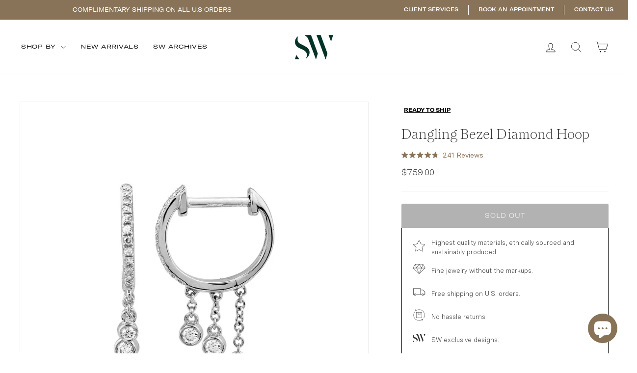

--- FILE ---
content_type: text/html; charset=utf-8
request_url: https://saritawaich.com/products/dangling-bezel-diamond-hoop
body_size: 51118
content:
<!doctype html>
<html class="no-js" lang="en" dir="ltr">
<head>

  <script>
    window.Shopify = window.Shopify || {theme: {id: 143096971422, role: 'main' } };
    window._template = {
        directory: "",
        name: "product",
        suffix: ""
    }
  </script> 
  <script src="https://cdn.intelligems.io/cc8fde1f41e9.js"></script>

  
  <meta charset="utf-8">
  <meta http-equiv="X-UA-Compatible" content="IE=edge,chrome=1">
  <meta name="viewport" content="width=device-width,initial-scale=1">
  <meta name="theme-color" content="#c1b6a6">
  <link rel="canonical" href="https://saritawaich.com/products/dangling-bezel-diamond-hoop">
  <link rel="preconnect" href="https://cdn.shopify.com" crossorigin>
  <link rel="preconnect" href="https://fonts.shopifycdn.com" crossorigin>
  <link rel="dns-prefetch" href="https://productreviews.shopifycdn.com">
  <link rel="dns-prefetch" href="https://ajax.googleapis.com">
  <link rel="dns-prefetch" href="https://maps.googleapis.com">
  <link rel="dns-prefetch" href="https://maps.gstatic.com"><link rel="shortcut icon" href="//saritawaich.com/cdn/shop/files/Logo_SW_png-01_32x32.png?v=1623527129" type="image/png" />
  <link href="//saritawaich.com/cdn/shop/t/26/assets/custom-fonts.css?v=154845935689193982801738099659" rel="stylesheet" type="text/css" media="all" />
<title>Dangling Bezel Diamond Hoop
&ndash; Sarita Waich Jewelry
</title>
<meta name="description" content="Available in 14K White Gold Sold as  PAIR Huggie Size: 19mm Stone: Diamonds Please allow 2-8 weeks for shipping, as these are made-to-order items For any personal request or rush options please Contact us ALL PERSONALIZED PIECES ARE NON-RETURNABLE, NO REFUNDS OR EXCHANGES "><meta property="og:site_name" content="Sarita Waich Jewelry">
  <meta property="og:url" content="https://saritawaich.com/products/dangling-bezel-diamond-hoop">
  <meta property="og:title" content="Dangling Bezel Diamond Hoop">
  <meta property="og:type" content="product">
  <meta property="og:description" content="Available in 14K White Gold Sold as  PAIR Huggie Size: 19mm Stone: Diamonds Please allow 2-8 weeks for shipping, as these are made-to-order items For any personal request or rush options please Contact us ALL PERSONALIZED PIECES ARE NON-RETURNABLE, NO REFUNDS OR EXCHANGES "><meta property="og:image" content="http://saritawaich.com/cdn/shop/files/dangling-bezel-diamond-hoop.png?v=1743029522">
    <meta property="og:image:secure_url" content="https://saritawaich.com/cdn/shop/files/dangling-bezel-diamond-hoop.png?v=1743029522">
    <meta property="og:image:width" content="1080">
    <meta property="og:image:height" content="1080"><meta name="twitter:site" content="@">
  <meta name="twitter:card" content="summary_large_image">
  <meta name="twitter:title" content="Dangling Bezel Diamond Hoop">
  <meta name="twitter:description" content="Available in 14K White Gold Sold as  PAIR Huggie Size: 19mm Stone: Diamonds Please allow 2-8 weeks for shipping, as these are made-to-order items For any personal request or rush options please Contact us ALL PERSONALIZED PIECES ARE NON-RETURNABLE, NO REFUNDS OR EXCHANGES ">
<style data-shopify>@font-face {
  font-family: Platypi;
  font-weight: 300;
  font-style: normal;
  font-display: swap;
  src: url("//saritawaich.com/cdn/fonts/platypi/platypi_n3.ca2828fbaa4e8cdd776c210f4bde9eebc87cbc7d.woff2") format("woff2"),
       url("//saritawaich.com/cdn/fonts/platypi/platypi_n3.e0a33bb0825d6f004d3a36a491393238de4feafa.woff") format("woff");
}

  @font-face {
  font-family: Platypi;
  font-weight: 300;
  font-style: normal;
  font-display: swap;
  src: url("//saritawaich.com/cdn/fonts/platypi/platypi_n3.ca2828fbaa4e8cdd776c210f4bde9eebc87cbc7d.woff2") format("woff2"),
       url("//saritawaich.com/cdn/fonts/platypi/platypi_n3.e0a33bb0825d6f004d3a36a491393238de4feafa.woff") format("woff");
}


  @font-face {
  font-family: Platypi;
  font-weight: 600;
  font-style: normal;
  font-display: swap;
  src: url("//saritawaich.com/cdn/fonts/platypi/platypi_n6.1e4a3516ad972eec65dffe5bb550f1ea589dec9c.woff2") format("woff2"),
       url("//saritawaich.com/cdn/fonts/platypi/platypi_n6.df7a8bd3946030ff3281955cbfed84a5e9f5f75e.woff") format("woff");
}

  @font-face {
  font-family: Platypi;
  font-weight: 300;
  font-style: italic;
  font-display: swap;
  src: url("//saritawaich.com/cdn/fonts/platypi/platypi_i3.69f3f79901aecf050a7ef489ca4a80c95acc9f6d.woff2") format("woff2"),
       url("//saritawaich.com/cdn/fonts/platypi/platypi_i3.dad477b731819d78fa6a885bd453f7bac4bdcc07.woff") format("woff");
}

  @font-face {
  font-family: Platypi;
  font-weight: 600;
  font-style: italic;
  font-display: swap;
  src: url("//saritawaich.com/cdn/fonts/platypi/platypi_i6.4deff24108f72cda7a64e0dbb0183e5c42e65ba3.woff2") format("woff2"),
       url("//saritawaich.com/cdn/fonts/platypi/platypi_i6.230e155ea7c8d8f245a7c33c806cec5bb5f507ff.woff") format("woff");
}

</style><link href="//saritawaich.com/cdn/shop/t/26/assets/theme.css?v=155162861037574633111739382740" rel="stylesheet" type="text/css" media="all" />
<style data-shopify>:root {
    --typeHeaderPrimary: Platypi;
    --typeHeaderFallback: serif;
    --typeHeaderSize: 34px;
    --typeHeaderWeight: 300;
    --typeHeaderLineHeight: 0.9;
    --typeHeaderSpacing: 0.0em;

    --typeBasePrimary:Platypi;
    --typeBaseFallback:serif;
    --typeBaseSize: 16px;
    --typeBaseWeight: 300;
    --typeBaseSpacing: 0.0em;
    --typeBaseLineHeight: 1.5;
    --typeBaselineHeightMinus01: 1.4;

    --typeCollectionTitle: 18px;

    --iconWeight: 2px;
    --iconLinecaps: miter;

    
        --buttonRadius: 0;
    

    --colorGridOverlayOpacity: 0.08;
    }

    .placeholder-content {
    background-image: linear-gradient(100deg, #ffffff 40%, #f7f7f7 63%, #ffffff 79%);
    }</style>
  <link href="//saritawaich.com/cdn/shop/t/26/assets/custom-navigation.css?v=101322323575970865361747776144" rel="stylesheet" type="text/css" media="all" />

  
  <link href="//saritawaich.com/cdn/shop/t/26/assets/style-rebuy-cart-custom.css?v=9310161175601145931738099659" rel="stylesheet" type="text/css" media="all" />
  <link href="//saritawaich.com/cdn/shop/t/26/assets/rebuy-progress-bar.css?v=172013850701421791591738099659" rel="stylesheet" type="text/css" media="all" />

  
  <link href="//saritawaich.com/cdn/shop/t/26/assets/theme-global.css?v=29167790848101232311753893357" rel="stylesheet" type="text/css" media="all" />


  




  
  
  
  <link href="//saritawaich.com/cdn/shop/t/26/assets/style-rebuy-campaign.css?v=105515374473589866041738099659" rel="stylesheet" type="text/css" media="all" />




  

  <script>
    document.documentElement.className = document.documentElement.className.replace('no-js', 'js');

    window.theme = window.theme || {};
    theme.routes = {
      home: "/",
      cart: "/cart.js",
      cartPage: "/cart",
      cartAdd: "/cart/add.js",
      cartChange: "/cart/change.js",
      search: "/search",
      predictiveSearch: "/search/suggest"
    };
    theme.strings = {
      soldOut: "Sold Out",
      unavailable: "Unavailable",
      inStockLabel: "In stock, ready to ship",
      oneStockLabel: "Low stock - [count] item left",
      otherStockLabel: "Low stock - [count] items left",
      willNotShipUntil: "Ready to ship [date]",
      willBeInStockAfter: "Back in stock [date]",
      waitingForStock: "Backordered, shipping soon",
      savePrice: "Save [saved_amount]",
      cartEmpty: "Your cart is currently empty.",
      cartTermsConfirmation: "You must agree with the terms and conditions of sales to check out",
      searchCollections: "Collections",
      searchPages: "Pages",
      searchArticles: "Articles",
      productFrom: "from ",
      maxQuantity: "You can only have [quantity] of [title] in your cart."
    };
    theme.settings = {
      cartType: "page",
      isCustomerTemplate: false,
      moneyFormat: "${{amount}}",
      saveType: "percent",
      productImageSize: "square",
      productImageCover: false,
      predictiveSearch: true,
      predictiveSearchType: null,
      predictiveSearchVendor: false,
      predictiveSearchPrice: false,
      quickView: false,
      themeName: 'Impulse',
      themeVersion: "7.4.1"
    };
  </script>

  <script>window.performance && window.performance.mark && window.performance.mark('shopify.content_for_header.start');</script><meta name="google-site-verification" content="NApgUg3fC2Yi1AknW9zjjdi_0tJQjuHXD8lvI4B_OiA">
<meta name="facebook-domain-verification" content="5ssujn2f1j52bszq6oflc91e4rstnt">
<meta id="shopify-digital-wallet" name="shopify-digital-wallet" content="/53706752158/digital_wallets/dialog">
<meta name="shopify-checkout-api-token" content="8823d75caab36276181e29be3ed37920">
<meta id="in-context-paypal-metadata" data-shop-id="53706752158" data-venmo-supported="false" data-environment="production" data-locale="en_US" data-paypal-v4="true" data-currency="USD">
<link rel="alternate" type="application/json+oembed" href="https://saritawaich.com/products/dangling-bezel-diamond-hoop.oembed">
<script async="async" src="/checkouts/internal/preloads.js?locale=en-US"></script>
<link rel="preconnect" href="https://shop.app" crossorigin="anonymous">
<script async="async" src="https://shop.app/checkouts/internal/preloads.js?locale=en-US&shop_id=53706752158" crossorigin="anonymous"></script>
<script id="apple-pay-shop-capabilities" type="application/json">{"shopId":53706752158,"countryCode":"US","currencyCode":"USD","merchantCapabilities":["supports3DS"],"merchantId":"gid:\/\/shopify\/Shop\/53706752158","merchantName":"Sarita Waich Jewelry","requiredBillingContactFields":["postalAddress","email","phone"],"requiredShippingContactFields":["postalAddress","email","phone"],"shippingType":"shipping","supportedNetworks":["visa","masterCard","amex","discover","elo","jcb"],"total":{"type":"pending","label":"Sarita Waich Jewelry","amount":"1.00"},"shopifyPaymentsEnabled":true,"supportsSubscriptions":true}</script>
<script id="shopify-features" type="application/json">{"accessToken":"8823d75caab36276181e29be3ed37920","betas":["rich-media-storefront-analytics"],"domain":"saritawaich.com","predictiveSearch":true,"shopId":53706752158,"locale":"en"}</script>
<script>var Shopify = Shopify || {};
Shopify.shop = "sarita-waich-jewelry.myshopify.com";
Shopify.locale = "en";
Shopify.currency = {"active":"USD","rate":"1.0"};
Shopify.country = "US";
Shopify.theme = {"name":"ITTD: NEW HOME \u0026 COLLECTION","id":143096971422,"schema_name":"Impulse","schema_version":"7.4.1","theme_store_id":857,"role":"main"};
Shopify.theme.handle = "null";
Shopify.theme.style = {"id":null,"handle":null};
Shopify.cdnHost = "saritawaich.com/cdn";
Shopify.routes = Shopify.routes || {};
Shopify.routes.root = "/";</script>
<script type="module">!function(o){(o.Shopify=o.Shopify||{}).modules=!0}(window);</script>
<script>!function(o){function n(){var o=[];function n(){o.push(Array.prototype.slice.apply(arguments))}return n.q=o,n}var t=o.Shopify=o.Shopify||{};t.loadFeatures=n(),t.autoloadFeatures=n()}(window);</script>
<script>
  window.ShopifyPay = window.ShopifyPay || {};
  window.ShopifyPay.apiHost = "shop.app\/pay";
  window.ShopifyPay.redirectState = null;
</script>
<script id="shop-js-analytics" type="application/json">{"pageType":"product"}</script>
<script defer="defer" async type="module" src="//saritawaich.com/cdn/shopifycloud/shop-js/modules/v2/client.init-shop-cart-sync_BT-GjEfc.en.esm.js"></script>
<script defer="defer" async type="module" src="//saritawaich.com/cdn/shopifycloud/shop-js/modules/v2/chunk.common_D58fp_Oc.esm.js"></script>
<script defer="defer" async type="module" src="//saritawaich.com/cdn/shopifycloud/shop-js/modules/v2/chunk.modal_xMitdFEc.esm.js"></script>
<script type="module">
  await import("//saritawaich.com/cdn/shopifycloud/shop-js/modules/v2/client.init-shop-cart-sync_BT-GjEfc.en.esm.js");
await import("//saritawaich.com/cdn/shopifycloud/shop-js/modules/v2/chunk.common_D58fp_Oc.esm.js");
await import("//saritawaich.com/cdn/shopifycloud/shop-js/modules/v2/chunk.modal_xMitdFEc.esm.js");

  window.Shopify.SignInWithShop?.initShopCartSync?.({"fedCMEnabled":true,"windoidEnabled":true});

</script>
<script defer="defer" async type="module" src="//saritawaich.com/cdn/shopifycloud/shop-js/modules/v2/client.payment-terms_Ci9AEqFq.en.esm.js"></script>
<script defer="defer" async type="module" src="//saritawaich.com/cdn/shopifycloud/shop-js/modules/v2/chunk.common_D58fp_Oc.esm.js"></script>
<script defer="defer" async type="module" src="//saritawaich.com/cdn/shopifycloud/shop-js/modules/v2/chunk.modal_xMitdFEc.esm.js"></script>
<script type="module">
  await import("//saritawaich.com/cdn/shopifycloud/shop-js/modules/v2/client.payment-terms_Ci9AEqFq.en.esm.js");
await import("//saritawaich.com/cdn/shopifycloud/shop-js/modules/v2/chunk.common_D58fp_Oc.esm.js");
await import("//saritawaich.com/cdn/shopifycloud/shop-js/modules/v2/chunk.modal_xMitdFEc.esm.js");

  
</script>
<script>
  window.Shopify = window.Shopify || {};
  if (!window.Shopify.featureAssets) window.Shopify.featureAssets = {};
  window.Shopify.featureAssets['shop-js'] = {"shop-cart-sync":["modules/v2/client.shop-cart-sync_DZOKe7Ll.en.esm.js","modules/v2/chunk.common_D58fp_Oc.esm.js","modules/v2/chunk.modal_xMitdFEc.esm.js"],"init-fed-cm":["modules/v2/client.init-fed-cm_B6oLuCjv.en.esm.js","modules/v2/chunk.common_D58fp_Oc.esm.js","modules/v2/chunk.modal_xMitdFEc.esm.js"],"shop-cash-offers":["modules/v2/client.shop-cash-offers_D2sdYoxE.en.esm.js","modules/v2/chunk.common_D58fp_Oc.esm.js","modules/v2/chunk.modal_xMitdFEc.esm.js"],"shop-login-button":["modules/v2/client.shop-login-button_QeVjl5Y3.en.esm.js","modules/v2/chunk.common_D58fp_Oc.esm.js","modules/v2/chunk.modal_xMitdFEc.esm.js"],"pay-button":["modules/v2/client.pay-button_DXTOsIq6.en.esm.js","modules/v2/chunk.common_D58fp_Oc.esm.js","modules/v2/chunk.modal_xMitdFEc.esm.js"],"shop-button":["modules/v2/client.shop-button_DQZHx9pm.en.esm.js","modules/v2/chunk.common_D58fp_Oc.esm.js","modules/v2/chunk.modal_xMitdFEc.esm.js"],"avatar":["modules/v2/client.avatar_BTnouDA3.en.esm.js"],"init-windoid":["modules/v2/client.init-windoid_CR1B-cfM.en.esm.js","modules/v2/chunk.common_D58fp_Oc.esm.js","modules/v2/chunk.modal_xMitdFEc.esm.js"],"init-shop-for-new-customer-accounts":["modules/v2/client.init-shop-for-new-customer-accounts_C_vY_xzh.en.esm.js","modules/v2/client.shop-login-button_QeVjl5Y3.en.esm.js","modules/v2/chunk.common_D58fp_Oc.esm.js","modules/v2/chunk.modal_xMitdFEc.esm.js"],"init-shop-email-lookup-coordinator":["modules/v2/client.init-shop-email-lookup-coordinator_BI7n9ZSv.en.esm.js","modules/v2/chunk.common_D58fp_Oc.esm.js","modules/v2/chunk.modal_xMitdFEc.esm.js"],"init-shop-cart-sync":["modules/v2/client.init-shop-cart-sync_BT-GjEfc.en.esm.js","modules/v2/chunk.common_D58fp_Oc.esm.js","modules/v2/chunk.modal_xMitdFEc.esm.js"],"shop-toast-manager":["modules/v2/client.shop-toast-manager_DiYdP3xc.en.esm.js","modules/v2/chunk.common_D58fp_Oc.esm.js","modules/v2/chunk.modal_xMitdFEc.esm.js"],"init-customer-accounts":["modules/v2/client.init-customer-accounts_D9ZNqS-Q.en.esm.js","modules/v2/client.shop-login-button_QeVjl5Y3.en.esm.js","modules/v2/chunk.common_D58fp_Oc.esm.js","modules/v2/chunk.modal_xMitdFEc.esm.js"],"init-customer-accounts-sign-up":["modules/v2/client.init-customer-accounts-sign-up_iGw4briv.en.esm.js","modules/v2/client.shop-login-button_QeVjl5Y3.en.esm.js","modules/v2/chunk.common_D58fp_Oc.esm.js","modules/v2/chunk.modal_xMitdFEc.esm.js"],"shop-follow-button":["modules/v2/client.shop-follow-button_CqMgW2wH.en.esm.js","modules/v2/chunk.common_D58fp_Oc.esm.js","modules/v2/chunk.modal_xMitdFEc.esm.js"],"checkout-modal":["modules/v2/client.checkout-modal_xHeaAweL.en.esm.js","modules/v2/chunk.common_D58fp_Oc.esm.js","modules/v2/chunk.modal_xMitdFEc.esm.js"],"shop-login":["modules/v2/client.shop-login_D91U-Q7h.en.esm.js","modules/v2/chunk.common_D58fp_Oc.esm.js","modules/v2/chunk.modal_xMitdFEc.esm.js"],"lead-capture":["modules/v2/client.lead-capture_BJmE1dJe.en.esm.js","modules/v2/chunk.common_D58fp_Oc.esm.js","modules/v2/chunk.modal_xMitdFEc.esm.js"],"payment-terms":["modules/v2/client.payment-terms_Ci9AEqFq.en.esm.js","modules/v2/chunk.common_D58fp_Oc.esm.js","modules/v2/chunk.modal_xMitdFEc.esm.js"]};
</script>
<script>(function() {
  var isLoaded = false;
  function asyncLoad() {
    if (isLoaded) return;
    isLoaded = true;
    var urls = ["\/\/d1liekpayvooaz.cloudfront.net\/apps\/customizery\/customizery.js?shop=sarita-waich-jewelry.myshopify.com","\/\/shopify.privy.com\/widget.js?shop=sarita-waich-jewelry.myshopify.com","https:\/\/cdn.nfcube.com\/instafeed-df47728efbba1a42f5e91a02652c1b5e.js?shop=sarita-waich-jewelry.myshopify.com","https:\/\/sales-pop.carecart.io\/lib\/salesnotifier.js?shop=sarita-waich-jewelry.myshopify.com","https:\/\/cdn.hextom.com\/js\/freeshippingbar.js?shop=sarita-waich-jewelry.myshopify.com"];
    for (var i = 0; i < urls.length; i++) {
      var s = document.createElement('script');
      s.type = 'text/javascript';
      s.async = true;
      s.src = urls[i];
      var x = document.getElementsByTagName('script')[0];
      x.parentNode.insertBefore(s, x);
    }
  };
  if(window.attachEvent) {
    window.attachEvent('onload', asyncLoad);
  } else {
    window.addEventListener('load', asyncLoad, false);
  }
})();</script>
<script id="__st">var __st={"a":53706752158,"offset":-18000,"reqid":"45eac9d3-4feb-44b5-8dd0-299b47b395df-1769281345","pageurl":"saritawaich.com\/products\/dangling-bezel-diamond-hoop","u":"a95d4eecd325","p":"product","rtyp":"product","rid":6802189746334};</script>
<script>window.ShopifyPaypalV4VisibilityTracking = true;</script>
<script id="captcha-bootstrap">!function(){'use strict';const t='contact',e='account',n='new_comment',o=[[t,t],['blogs',n],['comments',n],[t,'customer']],c=[[e,'customer_login'],[e,'guest_login'],[e,'recover_customer_password'],[e,'create_customer']],r=t=>t.map((([t,e])=>`form[action*='/${t}']:not([data-nocaptcha='true']) input[name='form_type'][value='${e}']`)).join(','),a=t=>()=>t?[...document.querySelectorAll(t)].map((t=>t.form)):[];function s(){const t=[...o],e=r(t);return a(e)}const i='password',u='form_key',d=['recaptcha-v3-token','g-recaptcha-response','h-captcha-response',i],f=()=>{try{return window.sessionStorage}catch{return}},m='__shopify_v',_=t=>t.elements[u];function p(t,e,n=!1){try{const o=window.sessionStorage,c=JSON.parse(o.getItem(e)),{data:r}=function(t){const{data:e,action:n}=t;return t[m]||n?{data:e,action:n}:{data:t,action:n}}(c);for(const[e,n]of Object.entries(r))t.elements[e]&&(t.elements[e].value=n);n&&o.removeItem(e)}catch(o){console.error('form repopulation failed',{error:o})}}const l='form_type',E='cptcha';function T(t){t.dataset[E]=!0}const w=window,h=w.document,L='Shopify',v='ce_forms',y='captcha';let A=!1;((t,e)=>{const n=(g='f06e6c50-85a8-45c8-87d0-21a2b65856fe',I='https://cdn.shopify.com/shopifycloud/storefront-forms-hcaptcha/ce_storefront_forms_captcha_hcaptcha.v1.5.2.iife.js',D={infoText:'Protected by hCaptcha',privacyText:'Privacy',termsText:'Terms'},(t,e,n)=>{const o=w[L][v],c=o.bindForm;if(c)return c(t,g,e,D).then(n);var r;o.q.push([[t,g,e,D],n]),r=I,A||(h.body.append(Object.assign(h.createElement('script'),{id:'captcha-provider',async:!0,src:r})),A=!0)});var g,I,D;w[L]=w[L]||{},w[L][v]=w[L][v]||{},w[L][v].q=[],w[L][y]=w[L][y]||{},w[L][y].protect=function(t,e){n(t,void 0,e),T(t)},Object.freeze(w[L][y]),function(t,e,n,w,h,L){const[v,y,A,g]=function(t,e,n){const i=e?o:[],u=t?c:[],d=[...i,...u],f=r(d),m=r(i),_=r(d.filter((([t,e])=>n.includes(e))));return[a(f),a(m),a(_),s()]}(w,h,L),I=t=>{const e=t.target;return e instanceof HTMLFormElement?e:e&&e.form},D=t=>v().includes(t);t.addEventListener('submit',(t=>{const e=I(t);if(!e)return;const n=D(e)&&!e.dataset.hcaptchaBound&&!e.dataset.recaptchaBound,o=_(e),c=g().includes(e)&&(!o||!o.value);(n||c)&&t.preventDefault(),c&&!n&&(function(t){try{if(!f())return;!function(t){const e=f();if(!e)return;const n=_(t);if(!n)return;const o=n.value;o&&e.removeItem(o)}(t);const e=Array.from(Array(32),(()=>Math.random().toString(36)[2])).join('');!function(t,e){_(t)||t.append(Object.assign(document.createElement('input'),{type:'hidden',name:u})),t.elements[u].value=e}(t,e),function(t,e){const n=f();if(!n)return;const o=[...t.querySelectorAll(`input[type='${i}']`)].map((({name:t})=>t)),c=[...d,...o],r={};for(const[a,s]of new FormData(t).entries())c.includes(a)||(r[a]=s);n.setItem(e,JSON.stringify({[m]:1,action:t.action,data:r}))}(t,e)}catch(e){console.error('failed to persist form',e)}}(e),e.submit())}));const S=(t,e)=>{t&&!t.dataset[E]&&(n(t,e.some((e=>e===t))),T(t))};for(const o of['focusin','change'])t.addEventListener(o,(t=>{const e=I(t);D(e)&&S(e,y())}));const B=e.get('form_key'),M=e.get(l),P=B&&M;t.addEventListener('DOMContentLoaded',(()=>{const t=y();if(P)for(const e of t)e.elements[l].value===M&&p(e,B);[...new Set([...A(),...v().filter((t=>'true'===t.dataset.shopifyCaptcha))])].forEach((e=>S(e,t)))}))}(h,new URLSearchParams(w.location.search),n,t,e,['guest_login'])})(!0,!0)}();</script>
<script integrity="sha256-4kQ18oKyAcykRKYeNunJcIwy7WH5gtpwJnB7kiuLZ1E=" data-source-attribution="shopify.loadfeatures" defer="defer" src="//saritawaich.com/cdn/shopifycloud/storefront/assets/storefront/load_feature-a0a9edcb.js" crossorigin="anonymous"></script>
<script crossorigin="anonymous" defer="defer" src="//saritawaich.com/cdn/shopifycloud/storefront/assets/shopify_pay/storefront-65b4c6d7.js?v=20250812"></script>
<script data-source-attribution="shopify.dynamic_checkout.dynamic.init">var Shopify=Shopify||{};Shopify.PaymentButton=Shopify.PaymentButton||{isStorefrontPortableWallets:!0,init:function(){window.Shopify.PaymentButton.init=function(){};var t=document.createElement("script");t.src="https://saritawaich.com/cdn/shopifycloud/portable-wallets/latest/portable-wallets.en.js",t.type="module",document.head.appendChild(t)}};
</script>
<script data-source-attribution="shopify.dynamic_checkout.buyer_consent">
  function portableWalletsHideBuyerConsent(e){var t=document.getElementById("shopify-buyer-consent"),n=document.getElementById("shopify-subscription-policy-button");t&&n&&(t.classList.add("hidden"),t.setAttribute("aria-hidden","true"),n.removeEventListener("click",e))}function portableWalletsShowBuyerConsent(e){var t=document.getElementById("shopify-buyer-consent"),n=document.getElementById("shopify-subscription-policy-button");t&&n&&(t.classList.remove("hidden"),t.removeAttribute("aria-hidden"),n.addEventListener("click",e))}window.Shopify?.PaymentButton&&(window.Shopify.PaymentButton.hideBuyerConsent=portableWalletsHideBuyerConsent,window.Shopify.PaymentButton.showBuyerConsent=portableWalletsShowBuyerConsent);
</script>
<script data-source-attribution="shopify.dynamic_checkout.cart.bootstrap">document.addEventListener("DOMContentLoaded",(function(){function t(){return document.querySelector("shopify-accelerated-checkout-cart, shopify-accelerated-checkout")}if(t())Shopify.PaymentButton.init();else{new MutationObserver((function(e,n){t()&&(Shopify.PaymentButton.init(),n.disconnect())})).observe(document.body,{childList:!0,subtree:!0})}}));
</script>
<link id="shopify-accelerated-checkout-styles" rel="stylesheet" media="screen" href="https://saritawaich.com/cdn/shopifycloud/portable-wallets/latest/accelerated-checkout-backwards-compat.css" crossorigin="anonymous">
<style id="shopify-accelerated-checkout-cart">
        #shopify-buyer-consent {
  margin-top: 1em;
  display: inline-block;
  width: 100%;
}

#shopify-buyer-consent.hidden {
  display: none;
}

#shopify-subscription-policy-button {
  background: none;
  border: none;
  padding: 0;
  text-decoration: underline;
  font-size: inherit;
  cursor: pointer;
}

#shopify-subscription-policy-button::before {
  box-shadow: none;
}

      </style>

<script>window.performance && window.performance.mark && window.performance.mark('shopify.content_for_header.end');</script>

  <script src="//saritawaich.com/cdn/shop/t/26/assets/vendor-scripts-v11.js" defer="defer"></script><script src="//saritawaich.com/cdn/shop/t/26/assets/theme.js?v=181493024939022478361738099659" defer="defer"></script>


  
  <script src="https://code.jquery.com/jquery-3.7.1.min.js" integrity="sha256-/JqT3SQfawRcv/BIHPThkBvs0OEvtFFmqPF/lYI/Cxo=" crossorigin="anonymous"></script>

  
  <link rel="stylesheet" type="text/css" href="//cdn.jsdelivr.net/npm/slick-carousel@1.8.1/slick/slick.css"/>
  <script type="text/javascript" src="//cdn.jsdelivr.net/npm/slick-carousel@1.8.1/slick/slick.min.js"></script>
  
  
  <link rel="stylesheet" href="https://cdnjs.cloudflare.com/ajax/libs/font-awesome/6.4.0/css/all.min.css" integrity="sha512-iecdLmaskl7CVkqkXNQ/ZH/XLlvWZOJyj7Yy7tcenmpD1ypASozpmT/E0iPtmFIB46ZmdtAc9eNBvH0H/ZpiBw==" crossorigin="anonymous" referrerpolicy="no-referrer" />


  
  <link href="https://cdn.jsdelivr.net/npm/select2@4.1.0-rc.0/dist/css/select2.min.css" rel="stylesheet" />
  <script src="https://cdn.jsdelivr.net/npm/select2@4.1.0-rc.0/dist/js/select2.min.js"></script>



  
  <script src="https://unpkg.com/imagesloaded@4/imagesloaded.pkgd.min.js"></script>
  <script src="https://unpkg.com/masonry-layout@4/dist/masonry.pkgd.min.js"></script>




  <link href="//saritawaich.com/cdn/shop/t/26/assets/styles-product-item-global.css?v=130104700601214500241746021136" rel="stylesheet" type="text/css" media="all" />

  
<!-- BEGIN app block: shopify://apps/klaviyo-email-marketing-sms/blocks/klaviyo-onsite-embed/2632fe16-c075-4321-a88b-50b567f42507 -->












  <script async src="https://static.klaviyo.com/onsite/js/Sy9Saj/klaviyo.js?company_id=Sy9Saj"></script>
  <script>!function(){if(!window.klaviyo){window._klOnsite=window._klOnsite||[];try{window.klaviyo=new Proxy({},{get:function(n,i){return"push"===i?function(){var n;(n=window._klOnsite).push.apply(n,arguments)}:function(){for(var n=arguments.length,o=new Array(n),w=0;w<n;w++)o[w]=arguments[w];var t="function"==typeof o[o.length-1]?o.pop():void 0,e=new Promise((function(n){window._klOnsite.push([i].concat(o,[function(i){t&&t(i),n(i)}]))}));return e}}})}catch(n){window.klaviyo=window.klaviyo||[],window.klaviyo.push=function(){var n;(n=window._klOnsite).push.apply(n,arguments)}}}}();</script>

  
    <script id="viewed_product">
      if (item == null) {
        var _learnq = _learnq || [];

        var MetafieldReviews = null
        var MetafieldYotpoRating = null
        var MetafieldYotpoCount = null
        var MetafieldLooxRating = null
        var MetafieldLooxCount = null
        var okendoProduct = null
        var okendoProductReviewCount = null
        var okendoProductReviewAverageValue = null
        try {
          // The following fields are used for Customer Hub recently viewed in order to add reviews.
          // This information is not part of __kla_viewed. Instead, it is part of __kla_viewed_reviewed_items
          MetafieldReviews = {"rating":{"scale_min":"1.0","scale_max":"5.0","value":"4.8"},"rating_count":241};
          MetafieldYotpoRating = null
          MetafieldYotpoCount = null
          MetafieldLooxRating = null
          MetafieldLooxCount = null

          okendoProduct = {"reviewCount":241,"reviewAverageValue":"4.8"}
          // If the okendo metafield is not legacy, it will error, which then requires the new json formatted data
          if (okendoProduct && 'error' in okendoProduct) {
            okendoProduct = null
          }
          okendoProductReviewCount = okendoProduct ? okendoProduct.reviewCount : null
          okendoProductReviewAverageValue = okendoProduct ? okendoProduct.reviewAverageValue : null
        } catch (error) {
          console.error('Error in Klaviyo onsite reviews tracking:', error);
        }

        var item = {
          Name: "Dangling Bezel Diamond Hoop",
          ProductID: 6802189746334,
          Categories: ["ALL PRODUCTS WITHOUT GIFT","Diamond","Earrings","Gifts For Her","Globo basis collection - Do not delete","Golden Treasures","Huggies and Hoops","Most Gifted","Mother's Day Sale","Ready to Ship","Shop All","Summer Picks","Summer Vibes","TODO","Todo menos SW Collection","WITHOUT: BUILD YOUR SET"],
          ImageURL: "https://saritawaich.com/cdn/shop/files/dangling-bezel-diamond-hoop_grande.png?v=1743029522",
          URL: "https://saritawaich.com/products/dangling-bezel-diamond-hoop",
          Brand: "Sarita Waich Jewelry",
          Price: "$759.00",
          Value: "759.00",
          CompareAtPrice: "$0.00"
        };
        _learnq.push(['track', 'Viewed Product', item]);
        _learnq.push(['trackViewedItem', {
          Title: item.Name,
          ItemId: item.ProductID,
          Categories: item.Categories,
          ImageUrl: item.ImageURL,
          Url: item.URL,
          Metadata: {
            Brand: item.Brand,
            Price: item.Price,
            Value: item.Value,
            CompareAtPrice: item.CompareAtPrice
          },
          metafields:{
            reviews: MetafieldReviews,
            yotpo:{
              rating: MetafieldYotpoRating,
              count: MetafieldYotpoCount,
            },
            loox:{
              rating: MetafieldLooxRating,
              count: MetafieldLooxCount,
            },
            okendo: {
              rating: okendoProductReviewAverageValue,
              count: okendoProductReviewCount,
            }
          }
        }]);
      }
    </script>
  




  <script>
    window.klaviyoReviewsProductDesignMode = false
  </script>







<!-- END app block --><!-- BEGIN app block: shopify://apps/okendo/blocks/theme-settings/bb689e69-ea70-4661-8fb7-ad24a2e23c29 --><!-- BEGIN app snippet: header-metafields -->










    <style data-oke-reviews-version="0.81.5" type="text/css" data-href="https://d3hw6dc1ow8pp2.cloudfront.net/reviews-widget-plus/css/okendo-reviews-styles.9d163ae1.css"></style><style data-oke-reviews-version="0.81.5" type="text/css" data-href="https://d3hw6dc1ow8pp2.cloudfront.net/reviews-widget-plus/css/modules/okendo-star-rating.4cb378a8.css"></style><style data-oke-reviews-version="0.81.5" type="text/css" data-href="https://d3hw6dc1ow8pp2.cloudfront.net/reviews-widget-plus/css/modules/okendo-reviews-summary.a0c9d7d6.css"></style><style type="text/css">.okeReviews[data-oke-container],div.okeReviews{font-size:14px;font-size:var(--oke-text-regular);font-weight:400;font-family:var(--oke-text-fontFamily);line-height:1.6}.okeReviews[data-oke-container] *,.okeReviews[data-oke-container] :after,.okeReviews[data-oke-container] :before,div.okeReviews *,div.okeReviews :after,div.okeReviews :before{box-sizing:border-box}.okeReviews[data-oke-container] h1,.okeReviews[data-oke-container] h2,.okeReviews[data-oke-container] h3,.okeReviews[data-oke-container] h4,.okeReviews[data-oke-container] h5,.okeReviews[data-oke-container] h6,div.okeReviews h1,div.okeReviews h2,div.okeReviews h3,div.okeReviews h4,div.okeReviews h5,div.okeReviews h6{font-size:1em;font-weight:400;line-height:1.4;margin:0}.okeReviews[data-oke-container] ul,div.okeReviews ul{padding:0;margin:0}.okeReviews[data-oke-container] li,div.okeReviews li{list-style-type:none;padding:0}.okeReviews[data-oke-container] p,div.okeReviews p{line-height:1.8;margin:0 0 4px}.okeReviews[data-oke-container] p:last-child,div.okeReviews p:last-child{margin-bottom:0}.okeReviews[data-oke-container] a,div.okeReviews a{text-decoration:none;color:inherit}.okeReviews[data-oke-container] button,div.okeReviews button{border-radius:0;border:0;box-shadow:none;margin:0;width:auto;min-width:auto;padding:0;background-color:transparent;min-height:auto}.okeReviews[data-oke-container] button,.okeReviews[data-oke-container] input,.okeReviews[data-oke-container] select,.okeReviews[data-oke-container] textarea,div.okeReviews button,div.okeReviews input,div.okeReviews select,div.okeReviews textarea{font-family:inherit;font-size:1em}.okeReviews[data-oke-container] label,.okeReviews[data-oke-container] select,div.okeReviews label,div.okeReviews select{display:inline}.okeReviews[data-oke-container] select,div.okeReviews select{width:auto}.okeReviews[data-oke-container] article,.okeReviews[data-oke-container] aside,div.okeReviews article,div.okeReviews aside{margin:0}.okeReviews[data-oke-container] table,div.okeReviews table{background:transparent;border:0;border-collapse:collapse;border-spacing:0;font-family:inherit;font-size:1em;table-layout:auto}.okeReviews[data-oke-container] table td,.okeReviews[data-oke-container] table th,.okeReviews[data-oke-container] table tr,div.okeReviews table td,div.okeReviews table th,div.okeReviews table tr{border:0;font-family:inherit;font-size:1em}.okeReviews[data-oke-container] table td,.okeReviews[data-oke-container] table th,div.okeReviews table td,div.okeReviews table th{background:transparent;font-weight:400;letter-spacing:normal;padding:0;text-align:left;text-transform:none;vertical-align:middle}.okeReviews[data-oke-container] table tr:hover td,.okeReviews[data-oke-container] table tr:hover th,div.okeReviews table tr:hover td,div.okeReviews table tr:hover th{background:transparent}.okeReviews[data-oke-container] fieldset,div.okeReviews fieldset{border:0;padding:0;margin:0;min-width:0}.okeReviews[data-oke-container] img,.okeReviews[data-oke-container] svg,div.okeReviews img,div.okeReviews svg{max-width:none}.okeReviews[data-oke-container] div:empty,div.okeReviews div:empty{display:block}.okeReviews[data-oke-container] .oke-icon:before,div.okeReviews .oke-icon:before{font-family:oke-widget-icons!important;font-style:normal;font-weight:400;font-variant:normal;text-transform:none;line-height:1;-webkit-font-smoothing:antialiased;-moz-osx-font-smoothing:grayscale;color:inherit}.okeReviews[data-oke-container] .oke-icon--select-arrow:before,div.okeReviews .oke-icon--select-arrow:before{content:""}.okeReviews[data-oke-container] .oke-icon--loading:before,div.okeReviews .oke-icon--loading:before{content:""}.okeReviews[data-oke-container] .oke-icon--pencil:before,div.okeReviews .oke-icon--pencil:before{content:""}.okeReviews[data-oke-container] .oke-icon--filter:before,div.okeReviews .oke-icon--filter:before{content:""}.okeReviews[data-oke-container] .oke-icon--play:before,div.okeReviews .oke-icon--play:before{content:""}.okeReviews[data-oke-container] .oke-icon--tick-circle:before,div.okeReviews .oke-icon--tick-circle:before{content:""}.okeReviews[data-oke-container] .oke-icon--chevron-left:before,div.okeReviews .oke-icon--chevron-left:before{content:""}.okeReviews[data-oke-container] .oke-icon--chevron-right:before,div.okeReviews .oke-icon--chevron-right:before{content:""}.okeReviews[data-oke-container] .oke-icon--thumbs-down:before,div.okeReviews .oke-icon--thumbs-down:before{content:""}.okeReviews[data-oke-container] .oke-icon--thumbs-up:before,div.okeReviews .oke-icon--thumbs-up:before{content:""}.okeReviews[data-oke-container] .oke-icon--close:before,div.okeReviews .oke-icon--close:before{content:""}.okeReviews[data-oke-container] .oke-icon--chevron-up:before,div.okeReviews .oke-icon--chevron-up:before{content:""}.okeReviews[data-oke-container] .oke-icon--chevron-down:before,div.okeReviews .oke-icon--chevron-down:before{content:""}.okeReviews[data-oke-container] .oke-icon--star:before,div.okeReviews .oke-icon--star:before{content:""}.okeReviews[data-oke-container] .oke-icon--magnifying-glass:before,div.okeReviews .oke-icon--magnifying-glass:before{content:""}@font-face{font-family:oke-widget-icons;src:url(https://d3hw6dc1ow8pp2.cloudfront.net/reviews-widget-plus/fonts/oke-widget-icons.ttf) format("truetype"),url(https://d3hw6dc1ow8pp2.cloudfront.net/reviews-widget-plus/fonts/oke-widget-icons.woff) format("woff"),url(https://d3hw6dc1ow8pp2.cloudfront.net/reviews-widget-plus/img/oke-widget-icons.bc0d6b0a.svg) format("svg");font-weight:400;font-style:normal;font-display:block}.okeReviews[data-oke-container] .oke-button,div.okeReviews .oke-button{display:inline-block;border-style:solid;border-color:var(--oke-button-borderColor);border-width:var(--oke-button-borderWidth);background-color:var(--oke-button-backgroundColor);line-height:1;padding:12px 24px;margin:0;border-radius:var(--oke-button-borderRadius);color:var(--oke-button-textColor);text-align:center;position:relative;font-weight:var(--oke-button-fontWeight);font-size:var(--oke-button-fontSize);font-family:var(--oke-button-fontFamily);outline:0}.okeReviews[data-oke-container] .oke-button-text,.okeReviews[data-oke-container] .oke-button .oke-icon,div.okeReviews .oke-button-text,div.okeReviews .oke-button .oke-icon{line-height:1}.okeReviews[data-oke-container] .oke-button.oke-is-loading,div.okeReviews .oke-button.oke-is-loading{position:relative}.okeReviews[data-oke-container] .oke-button.oke-is-loading:before,div.okeReviews .oke-button.oke-is-loading:before{font-family:oke-widget-icons!important;font-style:normal;font-weight:400;font-variant:normal;text-transform:none;line-height:1;-webkit-font-smoothing:antialiased;-moz-osx-font-smoothing:grayscale;content:"";color:undefined;font-size:12px;display:inline-block;animation:oke-spin 1s linear infinite;position:absolute;width:12px;height:12px;top:0;left:0;bottom:0;right:0;margin:auto}.okeReviews[data-oke-container] .oke-button.oke-is-loading>*,div.okeReviews .oke-button.oke-is-loading>*{opacity:0}.okeReviews[data-oke-container] .oke-button.oke-is-active,div.okeReviews .oke-button.oke-is-active{background-color:var(--oke-button-backgroundColorActive);color:var(--oke-button-textColorActive);border-color:var(--oke-button-borderColorActive)}.okeReviews[data-oke-container] .oke-button:not(.oke-is-loading),div.okeReviews .oke-button:not(.oke-is-loading){cursor:pointer}.okeReviews[data-oke-container] .oke-button:not(.oke-is-loading):not(.oke-is-active):hover,div.okeReviews .oke-button:not(.oke-is-loading):not(.oke-is-active):hover{background-color:var(--oke-button-backgroundColorHover);color:var(--oke-button-textColorHover);border-color:var(--oke-button-borderColorHover);box-shadow:0 0 0 2px var(--oke-button-backgroundColorHover)}.okeReviews[data-oke-container] .oke-button:not(.oke-is-loading):not(.oke-is-active):active,.okeReviews[data-oke-container] .oke-button:not(.oke-is-loading):not(.oke-is-active):hover:active,div.okeReviews .oke-button:not(.oke-is-loading):not(.oke-is-active):active,div.okeReviews .oke-button:not(.oke-is-loading):not(.oke-is-active):hover:active{background-color:var(--oke-button-backgroundColorActive);color:var(--oke-button-textColorActive);border-color:var(--oke-button-borderColorActive)}.okeReviews[data-oke-container] .oke-title,div.okeReviews .oke-title{font-weight:var(--oke-title-fontWeight);font-size:var(--oke-title-fontSize);font-family:var(--oke-title-fontFamily)}.okeReviews[data-oke-container] .oke-bodyText,div.okeReviews .oke-bodyText{font-weight:var(--oke-bodyText-fontWeight);font-size:var(--oke-bodyText-fontSize);font-family:var(--oke-bodyText-fontFamily)}.okeReviews[data-oke-container] .oke-linkButton,div.okeReviews .oke-linkButton{cursor:pointer;font-weight:700;pointer-events:auto;text-decoration:underline}.okeReviews[data-oke-container] .oke-linkButton:hover,div.okeReviews .oke-linkButton:hover{text-decoration:none}.okeReviews[data-oke-container] .oke-readMore,div.okeReviews .oke-readMore{cursor:pointer;color:inherit;text-decoration:underline}.okeReviews[data-oke-container] .oke-select,div.okeReviews .oke-select{cursor:pointer;background-repeat:no-repeat;background-position-x:100%;background-position-y:50%;border:none;padding:0 24px 0 12px;-moz-appearance:none;appearance:none;color:inherit;-webkit-appearance:none;background-color:transparent;background-image:url("data:image/svg+xml;charset=utf-8,%3Csvg fill='currentColor' xmlns='http://www.w3.org/2000/svg' viewBox='0 0 24 24'%3E%3Cpath d='M7 10l5 5 5-5z'/%3E%3Cpath d='M0 0h24v24H0z' fill='none'/%3E%3C/svg%3E");outline-offset:4px}.okeReviews[data-oke-container] .oke-select:disabled,div.okeReviews .oke-select:disabled{background-color:transparent;background-image:url("data:image/svg+xml;charset=utf-8,%3Csvg fill='%239a9db1' xmlns='http://www.w3.org/2000/svg' viewBox='0 0 24 24'%3E%3Cpath d='M7 10l5 5 5-5z'/%3E%3Cpath d='M0 0h24v24H0z' fill='none'/%3E%3C/svg%3E")}.okeReviews[data-oke-container] .oke-loader,div.okeReviews .oke-loader{position:relative}.okeReviews[data-oke-container] .oke-loader:before,div.okeReviews .oke-loader:before{font-family:oke-widget-icons!important;font-style:normal;font-weight:400;font-variant:normal;text-transform:none;line-height:1;-webkit-font-smoothing:antialiased;-moz-osx-font-smoothing:grayscale;content:"";color:var(--oke-text-secondaryColor);font-size:12px;display:inline-block;animation:oke-spin 1s linear infinite;position:absolute;width:12px;height:12px;top:0;left:0;bottom:0;right:0;margin:auto}.okeReviews[data-oke-container] .oke-a11yText,div.okeReviews .oke-a11yText{border:0;clip:rect(0 0 0 0);height:1px;margin:-1px;overflow:hidden;padding:0;position:absolute;width:1px}.okeReviews[data-oke-container] .oke-hidden,div.okeReviews .oke-hidden{display:none}.okeReviews[data-oke-container] .oke-modal,div.okeReviews .oke-modal{bottom:0;left:0;overflow:auto;position:fixed;right:0;top:0;z-index:2147483647;max-height:100%;background-color:rgba(0,0,0,.5);padding:40px 0 32px}@media only screen and (min-width:1024px){.okeReviews[data-oke-container] .oke-modal,div.okeReviews .oke-modal{display:flex;align-items:center;padding:48px 0}}.okeReviews[data-oke-container] .oke-modal ::-moz-selection,div.okeReviews .oke-modal ::-moz-selection{background-color:rgba(39,45,69,.2)}.okeReviews[data-oke-container] .oke-modal ::selection,div.okeReviews .oke-modal ::selection{background-color:rgba(39,45,69,.2)}.okeReviews[data-oke-container] .oke-modal,.okeReviews[data-oke-container] .oke-modal p,div.okeReviews .oke-modal,div.okeReviews .oke-modal p{color:#272d45}.okeReviews[data-oke-container] .oke-modal-content,div.okeReviews .oke-modal-content{background-color:#fff;margin:auto;position:relative;will-change:transform,opacity;width:calc(100% - 64px)}@media only screen and (min-width:1024px){.okeReviews[data-oke-container] .oke-modal-content,div.okeReviews .oke-modal-content{max-width:1000px}}.okeReviews[data-oke-container] .oke-modal-close,div.okeReviews .oke-modal-close{cursor:pointer;position:absolute;width:32px;height:32px;top:-32px;padding:4px;right:-4px;line-height:1}.okeReviews[data-oke-container] .oke-modal-close:before,div.okeReviews .oke-modal-close:before{font-family:oke-widget-icons!important;font-style:normal;font-weight:400;font-variant:normal;text-transform:none;line-height:1;-webkit-font-smoothing:antialiased;-moz-osx-font-smoothing:grayscale;content:"";color:#fff;font-size:24px;display:inline-block;width:24px;height:24px}.okeReviews[data-oke-container] .oke-modal-overlay,div.okeReviews .oke-modal-overlay{background-color:rgba(43,46,56,.9)}@media only screen and (min-width:1024px){.okeReviews[data-oke-container] .oke-modal--large .oke-modal-content,div.okeReviews .oke-modal--large .oke-modal-content{max-width:1200px}}.okeReviews[data-oke-container] .oke-modal .oke-helpful,.okeReviews[data-oke-container] .oke-modal .oke-helpful-vote-button,.okeReviews[data-oke-container] .oke-modal .oke-reviewContent-date,div.okeReviews .oke-modal .oke-helpful,div.okeReviews .oke-modal .oke-helpful-vote-button,div.okeReviews .oke-modal .oke-reviewContent-date{color:#676986}.oke-modal .okeReviews[data-oke-container].oke-w,.oke-modal div.okeReviews.oke-w{color:#272d45}.okeReviews[data-oke-container] .oke-tag,div.okeReviews .oke-tag{align-items:center;color:#272d45;display:flex;font-size:var(--oke-text-small);font-weight:600;text-align:left;position:relative;z-index:2;background-color:#f4f4f6;padding:4px 6px;border:none;border-radius:4px;gap:6px;line-height:1}.okeReviews[data-oke-container] .oke-tag svg,div.okeReviews .oke-tag svg{fill:currentColor;height:1rem}.okeReviews[data-oke-container] .hooper,div.okeReviews .hooper{height:auto}.okeReviews--left{text-align:left}.okeReviews--right{text-align:right}.okeReviews--center{text-align:center}.okeReviews :not([tabindex="-1"]):focus-visible{outline:5px auto highlight;outline:5px auto -webkit-focus-ring-color}.is-oke-modalOpen{overflow:hidden!important}img.oke-is-error{background-color:var(--oke-shadingColor);background-size:cover;background-position:50% 50%;box-shadow:inset 0 0 0 1px var(--oke-border-color)}@keyframes oke-spin{0%{transform:rotate(0deg)}to{transform:rotate(1turn)}}@keyframes oke-fade-in{0%{opacity:0}to{opacity:1}}
.oke-stars{line-height:1;position:relative;display:inline-block}.oke-stars-background svg{overflow:visible}.oke-stars-foreground{overflow:hidden;position:absolute;top:0;left:0}.oke-sr{display:inline-block;padding-top:var(--oke-starRating-spaceAbove);padding-bottom:var(--oke-starRating-spaceBelow)}.oke-sr .oke-is-clickable{cursor:pointer}.oke-sr--hidden{display:none}.oke-sr-count,.oke-sr-rating,.oke-sr-stars{display:inline-block;vertical-align:middle}.oke-sr-stars{line-height:1;margin-right:8px}.oke-sr-rating{display:none}.oke-sr-count--brackets:before{content:"("}.oke-sr-count--brackets:after{content:")"}
.oke-rs{display:block}.oke-rs .oke-reviewsSummary.oke-is-preRender .oke-reviewsSummary-summary{-webkit-mask:linear-gradient(180deg,#000 0,#000 40%,transparent 95%,transparent 0) 100% 50%/100% 100% repeat-x;mask:linear-gradient(180deg,#000 0,#000 40%,transparent 95%,transparent 0) 100% 50%/100% 100% repeat-x;max-height:150px}.okeReviews[data-oke-container] .oke-reviewsSummary .oke-tooltip,div.okeReviews .oke-reviewsSummary .oke-tooltip{display:inline-block;font-weight:400}.okeReviews[data-oke-container] .oke-reviewsSummary .oke-tooltip-trigger,div.okeReviews .oke-reviewsSummary .oke-tooltip-trigger{height:15px;width:15px;overflow:hidden;transform:translateY(-10%)}.okeReviews[data-oke-container] .oke-reviewsSummary-heading,div.okeReviews .oke-reviewsSummary-heading{align-items:center;-moz-column-gap:4px;column-gap:4px;display:inline-flex;font-weight:700;margin-bottom:8px}.okeReviews[data-oke-container] .oke-reviewsSummary-heading-skeleton,div.okeReviews .oke-reviewsSummary-heading-skeleton{height:calc(var(--oke-button-fontSize) + 4px);width:150px}.okeReviews[data-oke-container] .oke-reviewsSummary-icon,div.okeReviews .oke-reviewsSummary-icon{fill:currentColor;font-size:14px}.okeReviews[data-oke-container] .oke-reviewsSummary-icon svg,div.okeReviews .oke-reviewsSummary-icon svg{vertical-align:baseline}.okeReviews[data-oke-container] .oke-reviewsSummary-summary.oke-is-truncated,div.okeReviews .oke-reviewsSummary-summary.oke-is-truncated{display:-webkit-box;-webkit-box-orient:vertical;overflow:hidden;text-overflow:ellipsis}</style>

    <script type="application/json" id="oke-reviews-settings">{"subscriberId":"488490a2-226f-4bf3-a6ea-ebc13e17bf63","analyticsSettings":{"isWidgetOnScreenTrackingEnabled":false,"provider":"none"},"widgetSettings":{"global":{"dateSettings":{"format":{"type":"relative"}},"stars":{"backgroundColor":"#E5E5E5","foregroundColor":"#0C473A","interspace":2,"shape":{"type":"default"},"showBorder":false},"showIncentiveIndicator":false,"searchEnginePaginationEnabled":false,"font":{"fontType":"inherit-from-page"}},"homepageCarousel":{"slidesPerPage":{"large":3,"medium":2},"totalSlides":12,"scrollBehaviour":"slide","style":{"showDates":true,"border":{"color":"#E5E5EB","width":{"value":1,"unit":"px"}},"headingFont":{"hasCustomFontSettings":false},"bodyFont":{"hasCustomFontSettings":false},"arrows":{"color":"#676986","size":{"value":24,"unit":"px"},"enabled":true},"avatar":{"backgroundColor":"#E5E5EB","placeholderTextColor":"#2C3E50","size":{"value":48,"unit":"px"},"enabled":true},"media":{"size":{"value":80,"unit":"px"},"imageGap":{"value":4,"unit":"px"},"enabled":true},"stars":{"height":{"value":18,"unit":"px"}},"productImageSize":{"value":48,"unit":"px"},"layout":{"name":"default","reviewDetailsPosition":"below","showProductName":false,"showAttributeBars":false,"showProductVariantName":false,"showProductDetails":"only-when-grouped"},"highlightColor":"#0E7A82","spaceAbove":{"value":20,"unit":"px"},"text":{"primaryColor":"#2C3E50","fontSizeRegular":{"value":14,"unit":"px"},"fontSizeSmall":{"value":12,"unit":"px"},"secondaryColor":"#676986"},"spaceBelow":{"value":20,"unit":"px"}},"defaultSort":"rating desc","autoPlay":false,"truncation":{"bodyMaxLines":4,"enabled":true,"truncateAll":false}},"mediaCarousel":{"minimumImages":1,"linkText":"Read More","autoPlay":false,"slideSize":"medium","arrowPosition":"outside"},"mediaGrid":{"gridStyleDesktop":{"layout":"default-desktop"},"gridStyleMobile":{"layout":"default-mobile"},"showMoreArrow":{"arrowColor":"#676986","enabled":true,"backgroundColor":"#f4f4f6"},"linkText":"Read More","infiniteScroll":false,"gapSize":{"value":10,"unit":"px"}},"questions":{"initialPageSize":6,"loadMorePageSize":6},"reviewsBadge":{"layout":"large","colorScheme":"dark"},"reviewsTab":{"enabled":false},"reviewsWidget":{"tabs":{"reviews":true,"questions":false},"header":{"columnDistribution":"space-between","verticalAlignment":"top","blocks":[{"columnWidth":"one-third","modules":[{"name":"rating-average","layout":"one-line"},{"name":"rating-breakdown","backgroundColor":"#F4F4F6","shadingColor":"#9A9DB1","stretchMode":"contain"}],"textAlignment":"left"},{"columnWidth":"two-thirds","modules":[{"name":"recommended"},{"name":"media-carousel","imageGap":{"value":4,"unit":"px"},"imageHeight":{"value":120,"unit":"px"}}],"textAlignment":"left"}]},"style":{"showDates":true,"border":{"color":"#E5E5EB","width":{"value":1,"unit":"px"}},"headingFont":{"hasCustomFontSettings":false},"bodyFont":{"hasCustomFontSettings":false},"filters":{"backgroundColorActive":"#676986","backgroundColor":"#FFFFFF","borderColor":"#DBDDE4","borderRadius":{"value":100,"unit":"px"},"borderColorActive":"#676986","textColorActive":"#FFFFFF","textColor":"#2C3E50","searchHighlightColor":"#B2F9E9"},"avatar":{"backgroundColor":"#E5E5EB","placeholderTextColor":"#2C3E50","size":{"value":48,"unit":"px"},"enabled":true},"stars":{"height":{"value":18,"unit":"px"}},"shadingColor":"#F7F7F8","productImageSize":{"value":48,"unit":"px"},"button":{"backgroundColorActive":"#676986","borderColorHover":"#DBDDE4","backgroundColor":"#F7F7F8","borderColor":"#DBDDE4","backgroundColorHover":"#F4F4F6","textColorHover":"#272D45","borderRadius":{"value":4,"unit":"px"},"borderWidth":{"value":1,"unit":"px"},"borderColorActive":"#676986","textColorActive":"#FFFFFF","textColor":"#272D45","font":{"hasCustomFontSettings":false}},"highlightColor":"#0E7A82","spaceAbove":{"value":20,"unit":"px"},"text":{"primaryColor":"#2C3E50","fontSizeRegular":{"value":14,"unit":"px"},"fontSizeLarge":{"value":20,"unit":"px"},"fontSizeSmall":{"value":12,"unit":"px"},"secondaryColor":"#676986"},"spaceBelow":{"value":20,"unit":"px"},"attributeBar":{"style":"default","borderColor":"#9A9DB1","backgroundColor":"#D3D4DD","shadingColor":"#9A9DB1","markerColor":"#00CAAA"}},"showWhenEmpty":true,"reviews":{"list":{"initialPageSize":5,"layout":{"name":"default","showAttributeBars":false,"borderStyle":"full","collapseReviewerDetails":false,"showProductVariantName":false,"showProductDetails":"only-when-grouped"},"media":{"layout":"featured","size":{"value":200,"unit":"px"},"imageGap":{"value":4,"unit":"px"}},"truncation":{"bodyMaxLines":4,"enabled":true,"truncateAll":false},"loadMorePageSize":5},"controls":{"filterMode":"closed","writeReviewButtonEnabled":true,"defaultSort":"has_media desc","freeTextSearchEnabled":false}}},"starRatings":{"showWhenEmpty":true,"style":{"spaceAbove":{"value":0,"unit":"px"},"text":{"content":"review-count","style":"number-and-text","brackets":false},"singleStar":false,"height":{"value":13,"unit":"px"},"spaceBelow":{"value":0,"unit":"px"}},"clickBehavior":"scroll-to-widget"}},"features":{"recorderPlusEnabled":true,"recorderQandaPlusEnabled":true}}</script>
            <style id="oke-css-vars">:root{--oke-widget-spaceAbove:20px;--oke-widget-spaceBelow:20px;--oke-starRating-spaceAbove:0;--oke-starRating-spaceBelow:0;--oke-button-backgroundColor:#f7f7f8;--oke-button-backgroundColorHover:#f4f4f6;--oke-button-backgroundColorActive:#676986;--oke-button-textColor:#272d45;--oke-button-textColorHover:#272d45;--oke-button-textColorActive:#fff;--oke-button-borderColor:#dbdde4;--oke-button-borderColorHover:#dbdde4;--oke-button-borderColorActive:#676986;--oke-button-borderRadius:4px;--oke-button-borderWidth:1px;--oke-button-fontWeight:700;--oke-button-fontSize:var(--oke-text-regular,14px);--oke-button-fontFamily:inherit;--oke-border-color:#e5e5eb;--oke-border-width:1px;--oke-text-primaryColor:#2c3e50;--oke-text-secondaryColor:#676986;--oke-text-small:12px;--oke-text-regular:14px;--oke-text-large:20px;--oke-text-fontFamily:inherit;--oke-avatar-size:48px;--oke-avatar-backgroundColor:#e5e5eb;--oke-avatar-placeholderTextColor:#2c3e50;--oke-highlightColor:#0e7a82;--oke-shadingColor:#f7f7f8;--oke-productImageSize:48px;--oke-attributeBar-shadingColor:#9a9db1;--oke-attributeBar-borderColor:#9a9db1;--oke-attributeBar-backgroundColor:#d3d4dd;--oke-attributeBar-markerColor:#00caaa;--oke-filter-backgroundColor:#fff;--oke-filter-backgroundColorActive:#676986;--oke-filter-borderColor:#dbdde4;--oke-filter-borderColorActive:#676986;--oke-filter-textColor:#2c3e50;--oke-filter-textColorActive:#fff;--oke-filter-borderRadius:100px;--oke-filter-searchHighlightColor:#b2f9e9;--oke-mediaGrid-chevronColor:#676986;--oke-stars-foregroundColor:#0c473a;--oke-stars-backgroundColor:#e5e5e5;--oke-stars-borderWidth:0}.oke-w,oke-modal{--oke-title-fontWeight:600;--oke-title-fontSize:var(--oke-text-regular,14px);--oke-title-fontFamily:inherit;--oke-bodyText-fontWeight:400;--oke-bodyText-fontSize:var(--oke-text-regular,14px);--oke-bodyText-fontFamily:inherit}</style>
            
            <template id="oke-reviews-body-template"><svg id="oke-star-symbols" style="display:none!important" data-oke-id="oke-star-symbols"><symbol id="oke-star-empty" style="overflow:visible;"><path id="star-default--empty" fill="var(--oke-stars-backgroundColor)" stroke="var(--oke-stars-borderColor)" stroke-width="var(--oke-stars-borderWidth)" d="M3.34 13.86c-.48.3-.76.1-.63-.44l1.08-4.56L.26 5.82c-.42-.36-.32-.7.24-.74l4.63-.37L6.92.39c.2-.52.55-.52.76 0l1.8 4.32 4.62.37c.56.05.67.37.24.74l-3.53 3.04 1.08 4.56c.13.54-.14.74-.63.44L7.3 11.43l-3.96 2.43z"/></symbol><symbol id="oke-star-filled" style="overflow:visible;"><path id="star-default--filled" fill="var(--oke-stars-foregroundColor)" stroke="var(--oke-stars-borderColor)" stroke-width="var(--oke-stars-borderWidth)" d="M3.34 13.86c-.48.3-.76.1-.63-.44l1.08-4.56L.26 5.82c-.42-.36-.32-.7.24-.74l4.63-.37L6.92.39c.2-.52.55-.52.76 0l1.8 4.32 4.62.37c.56.05.67.37.24.74l-3.53 3.04 1.08 4.56c.13.54-.14.74-.63.44L7.3 11.43l-3.96 2.43z"/></symbol></svg></template><script>document.addEventListener('readystatechange',() =>{Array.from(document.getElementById('oke-reviews-body-template')?.content.children)?.forEach(function(child){if(!Array.from(document.body.querySelectorAll('[data-oke-id='.concat(child.getAttribute('data-oke-id'),']'))).length){document.body.prepend(child)}})},{once:true});</script>













<!-- END app snippet -->

    <!-- BEGIN app snippet: okendo-reviews-json-ld -->
    <script type="application/ld+json">
        {
            "@context": "http://schema.org/",
            "@type": "Product",
            "name": "Dangling Bezel Diamond Hoop",
            "image": "https://saritawaich.com/cdn/shop/files/dangling-bezel-diamond-hoop_450x450.png?v=1743029522",
            "description": "Available in 14K White Gold\nSold as  PAIR\nHuggie Size: 19mm\nStone: Diamonds\nPlease allow  2-8 weeks for shipping, as these are made-to-order items\nFor any personal request or rush options please Contact us \n\n\nALL PERSONALIZED PIECES ARE NON-RETURNABLE, NO REFUNDS OR EXCHANGES ",
            "mpn": "6802189746334",
            "brand": {
                "@type": "Brand",
                "name": "Sarita Waich Jewelry"
            },
            "offers": {
                "@type": "Offer",
                "priceCurrency": "USD",
                "price": "759.0",
                "availability": "OutOfStock",
                "seller": {
                    "@type": "Organization",
                    "name": "Sarita Waich Jewelry"
                }
            }
            
                ,"aggregateRating": {
                    "@type": "AggregateRating",
                    "ratingValue": "4.8",
                    "ratingCount": "241"
                }
            
        }
    </script>

<!-- END app snippet -->

<!-- BEGIN app snippet: widget-plus-initialisation-script -->




    <script async id="okendo-reviews-script" src="https://d3hw6dc1ow8pp2.cloudfront.net/reviews-widget-plus/js/okendo-reviews.js"></script>

<!-- END app snippet -->


<!-- END app block --><!-- BEGIN app block: shopify://apps/selly-promotion-pricing/blocks/app-embed-block/351afe80-738d-4417-9b66-e345ff249052 --><script>window.nfecShopVersion = '1769252608';window.nfecJsVersion = '449674';window.nfecCVersion = 76699</script> <!-- For special customization -->
<script class="productInfox" type="text/info" data-id="6802189746334" data-tag="Diamond, Earrings, Hoop, Huggies, SUMMERGOLD, TAG: RTS, TODOMENOSSWCOLLECTION-SALE" data-ava="false" data-vars="" data-cols="305390321822,263231406238,269819936926,314428555422,279544987806,304416555166,269817905310,314428194974,301806223518,313178325150,300728549534,306564661406,305137123486,285460070558,290417377438,310797467806,"></script>
<script id="tdf_pxrscript" class="tdf_script5" data-c="/fe\/loader_2.js">
Shopify = window.Shopify || {};
Shopify.shop = Shopify.shop || 'sarita-waich-jewelry.myshopify.com';
Shopify.SMCPP = {};Shopify.SMCPP = {"id":2448687262,"t":"pd","c":1};Shopify.SMCPP.cer = '1';
</script>
<script src="https://d5zu2f4xvqanl.cloudfront.net/42/fe/loader_2.js?shop=sarita-waich-jewelry.myshopify.com" async data-cookieconsent="ignore"></script>
<script>
!function(t){var e=function(e){var n,a;(n=t.createElement("script")).type="text/javascript",n.async=!0,n.src=e,(a=t.getElementsByTagName("script")[0]).parentNode.insertBefore(n,a)};setTimeout(function(){window.tdfInited||(window.altcdn=1,e("https://cdn.shopify.com/s/files/1/0013/1642/1703/t/1/assets/loader_2.js?shop=sarita-waich-jewelry.myshopify.com&v=45"))},2689)}(document);
</script>
<!-- END app block --><script src="https://cdn.shopify.com/extensions/019b93c1-bc14-7200-9724-fabc47201519/my-app-115/assets/sdk.js" type="text/javascript" defer="defer"></script>
<link href="https://cdn.shopify.com/extensions/019b93c1-bc14-7200-9724-fabc47201519/my-app-115/assets/sdk.css" rel="stylesheet" type="text/css" media="all">
<script src="https://cdn.shopify.com/extensions/e8878072-2f6b-4e89-8082-94b04320908d/inbox-1254/assets/inbox-chat-loader.js" type="text/javascript" defer="defer"></script>
<script src="https://cdn.shopify.com/extensions/019be7bf-6b78-75fb-8b2f-897f3e21741a/rebuy-personalization-engine-255/assets/rebuy-extensions.js" type="text/javascript" defer="defer"></script>
<link href="https://monorail-edge.shopifysvc.com" rel="dns-prefetch">
<script>(function(){if ("sendBeacon" in navigator && "performance" in window) {try {var session_token_from_headers = performance.getEntriesByType('navigation')[0].serverTiming.find(x => x.name == '_s').description;} catch {var session_token_from_headers = undefined;}var session_cookie_matches = document.cookie.match(/_shopify_s=([^;]*)/);var session_token_from_cookie = session_cookie_matches && session_cookie_matches.length === 2 ? session_cookie_matches[1] : "";var session_token = session_token_from_headers || session_token_from_cookie || "";function handle_abandonment_event(e) {var entries = performance.getEntries().filter(function(entry) {return /monorail-edge.shopifysvc.com/.test(entry.name);});if (!window.abandonment_tracked && entries.length === 0) {window.abandonment_tracked = true;var currentMs = Date.now();var navigation_start = performance.timing.navigationStart;var payload = {shop_id: 53706752158,url: window.location.href,navigation_start,duration: currentMs - navigation_start,session_token,page_type: "product"};window.navigator.sendBeacon("https://monorail-edge.shopifysvc.com/v1/produce", JSON.stringify({schema_id: "online_store_buyer_site_abandonment/1.1",payload: payload,metadata: {event_created_at_ms: currentMs,event_sent_at_ms: currentMs}}));}}window.addEventListener('pagehide', handle_abandonment_event);}}());</script>
<script id="web-pixels-manager-setup">(function e(e,d,r,n,o){if(void 0===o&&(o={}),!Boolean(null===(a=null===(i=window.Shopify)||void 0===i?void 0:i.analytics)||void 0===a?void 0:a.replayQueue)){var i,a;window.Shopify=window.Shopify||{};var t=window.Shopify;t.analytics=t.analytics||{};var s=t.analytics;s.replayQueue=[],s.publish=function(e,d,r){return s.replayQueue.push([e,d,r]),!0};try{self.performance.mark("wpm:start")}catch(e){}var l=function(){var e={modern:/Edge?\/(1{2}[4-9]|1[2-9]\d|[2-9]\d{2}|\d{4,})\.\d+(\.\d+|)|Firefox\/(1{2}[4-9]|1[2-9]\d|[2-9]\d{2}|\d{4,})\.\d+(\.\d+|)|Chrom(ium|e)\/(9{2}|\d{3,})\.\d+(\.\d+|)|(Maci|X1{2}).+ Version\/(15\.\d+|(1[6-9]|[2-9]\d|\d{3,})\.\d+)([,.]\d+|)( \(\w+\)|)( Mobile\/\w+|) Safari\/|Chrome.+OPR\/(9{2}|\d{3,})\.\d+\.\d+|(CPU[ +]OS|iPhone[ +]OS|CPU[ +]iPhone|CPU IPhone OS|CPU iPad OS)[ +]+(15[._]\d+|(1[6-9]|[2-9]\d|\d{3,})[._]\d+)([._]\d+|)|Android:?[ /-](13[3-9]|1[4-9]\d|[2-9]\d{2}|\d{4,})(\.\d+|)(\.\d+|)|Android.+Firefox\/(13[5-9]|1[4-9]\d|[2-9]\d{2}|\d{4,})\.\d+(\.\d+|)|Android.+Chrom(ium|e)\/(13[3-9]|1[4-9]\d|[2-9]\d{2}|\d{4,})\.\d+(\.\d+|)|SamsungBrowser\/([2-9]\d|\d{3,})\.\d+/,legacy:/Edge?\/(1[6-9]|[2-9]\d|\d{3,})\.\d+(\.\d+|)|Firefox\/(5[4-9]|[6-9]\d|\d{3,})\.\d+(\.\d+|)|Chrom(ium|e)\/(5[1-9]|[6-9]\d|\d{3,})\.\d+(\.\d+|)([\d.]+$|.*Safari\/(?![\d.]+ Edge\/[\d.]+$))|(Maci|X1{2}).+ Version\/(10\.\d+|(1[1-9]|[2-9]\d|\d{3,})\.\d+)([,.]\d+|)( \(\w+\)|)( Mobile\/\w+|) Safari\/|Chrome.+OPR\/(3[89]|[4-9]\d|\d{3,})\.\d+\.\d+|(CPU[ +]OS|iPhone[ +]OS|CPU[ +]iPhone|CPU IPhone OS|CPU iPad OS)[ +]+(10[._]\d+|(1[1-9]|[2-9]\d|\d{3,})[._]\d+)([._]\d+|)|Android:?[ /-](13[3-9]|1[4-9]\d|[2-9]\d{2}|\d{4,})(\.\d+|)(\.\d+|)|Mobile Safari.+OPR\/([89]\d|\d{3,})\.\d+\.\d+|Android.+Firefox\/(13[5-9]|1[4-9]\d|[2-9]\d{2}|\d{4,})\.\d+(\.\d+|)|Android.+Chrom(ium|e)\/(13[3-9]|1[4-9]\d|[2-9]\d{2}|\d{4,})\.\d+(\.\d+|)|Android.+(UC? ?Browser|UCWEB|U3)[ /]?(15\.([5-9]|\d{2,})|(1[6-9]|[2-9]\d|\d{3,})\.\d+)\.\d+|SamsungBrowser\/(5\.\d+|([6-9]|\d{2,})\.\d+)|Android.+MQ{2}Browser\/(14(\.(9|\d{2,})|)|(1[5-9]|[2-9]\d|\d{3,})(\.\d+|))(\.\d+|)|K[Aa][Ii]OS\/(3\.\d+|([4-9]|\d{2,})\.\d+)(\.\d+|)/},d=e.modern,r=e.legacy,n=navigator.userAgent;return n.match(d)?"modern":n.match(r)?"legacy":"unknown"}(),u="modern"===l?"modern":"legacy",c=(null!=n?n:{modern:"",legacy:""})[u],f=function(e){return[e.baseUrl,"/wpm","/b",e.hashVersion,"modern"===e.buildTarget?"m":"l",".js"].join("")}({baseUrl:d,hashVersion:r,buildTarget:u}),m=function(e){var d=e.version,r=e.bundleTarget,n=e.surface,o=e.pageUrl,i=e.monorailEndpoint;return{emit:function(e){var a=e.status,t=e.errorMsg,s=(new Date).getTime(),l=JSON.stringify({metadata:{event_sent_at_ms:s},events:[{schema_id:"web_pixels_manager_load/3.1",payload:{version:d,bundle_target:r,page_url:o,status:a,surface:n,error_msg:t},metadata:{event_created_at_ms:s}}]});if(!i)return console&&console.warn&&console.warn("[Web Pixels Manager] No Monorail endpoint provided, skipping logging."),!1;try{return self.navigator.sendBeacon.bind(self.navigator)(i,l)}catch(e){}var u=new XMLHttpRequest;try{return u.open("POST",i,!0),u.setRequestHeader("Content-Type","text/plain"),u.send(l),!0}catch(e){return console&&console.warn&&console.warn("[Web Pixels Manager] Got an unhandled error while logging to Monorail."),!1}}}}({version:r,bundleTarget:l,surface:e.surface,pageUrl:self.location.href,monorailEndpoint:e.monorailEndpoint});try{o.browserTarget=l,function(e){var d=e.src,r=e.async,n=void 0===r||r,o=e.onload,i=e.onerror,a=e.sri,t=e.scriptDataAttributes,s=void 0===t?{}:t,l=document.createElement("script"),u=document.querySelector("head"),c=document.querySelector("body");if(l.async=n,l.src=d,a&&(l.integrity=a,l.crossOrigin="anonymous"),s)for(var f in s)if(Object.prototype.hasOwnProperty.call(s,f))try{l.dataset[f]=s[f]}catch(e){}if(o&&l.addEventListener("load",o),i&&l.addEventListener("error",i),u)u.appendChild(l);else{if(!c)throw new Error("Did not find a head or body element to append the script");c.appendChild(l)}}({src:f,async:!0,onload:function(){if(!function(){var e,d;return Boolean(null===(d=null===(e=window.Shopify)||void 0===e?void 0:e.analytics)||void 0===d?void 0:d.initialized)}()){var d=window.webPixelsManager.init(e)||void 0;if(d){var r=window.Shopify.analytics;r.replayQueue.forEach((function(e){var r=e[0],n=e[1],o=e[2];d.publishCustomEvent(r,n,o)})),r.replayQueue=[],r.publish=d.publishCustomEvent,r.visitor=d.visitor,r.initialized=!0}}},onerror:function(){return m.emit({status:"failed",errorMsg:"".concat(f," has failed to load")})},sri:function(e){var d=/^sha384-[A-Za-z0-9+/=]+$/;return"string"==typeof e&&d.test(e)}(c)?c:"",scriptDataAttributes:o}),m.emit({status:"loading"})}catch(e){m.emit({status:"failed",errorMsg:(null==e?void 0:e.message)||"Unknown error"})}}})({shopId: 53706752158,storefrontBaseUrl: "https://saritawaich.com",extensionsBaseUrl: "https://extensions.shopifycdn.com/cdn/shopifycloud/web-pixels-manager",monorailEndpoint: "https://monorail-edge.shopifysvc.com/unstable/produce_batch",surface: "storefront-renderer",enabledBetaFlags: ["2dca8a86"],webPixelsConfigList: [{"id":"1955496094","configuration":"{\"accountID\":\"Sy9Saj\",\"webPixelConfig\":\"eyJlbmFibGVBZGRlZFRvQ2FydEV2ZW50cyI6IHRydWV9\"}","eventPayloadVersion":"v1","runtimeContext":"STRICT","scriptVersion":"524f6c1ee37bacdca7657a665bdca589","type":"APP","apiClientId":123074,"privacyPurposes":["ANALYTICS","MARKETING"],"dataSharingAdjustments":{"protectedCustomerApprovalScopes":["read_customer_address","read_customer_email","read_customer_name","read_customer_personal_data","read_customer_phone"]}},{"id":"596902046","configuration":"{\"config\":\"{\\\"pixel_id\\\":\\\"G-TP1HHNP2Y0\\\",\\\"target_country\\\":\\\"US\\\",\\\"gtag_events\\\":[{\\\"type\\\":\\\"begin_checkout\\\",\\\"action_label\\\":\\\"G-TP1HHNP2Y0\\\"},{\\\"type\\\":\\\"search\\\",\\\"action_label\\\":\\\"G-TP1HHNP2Y0\\\"},{\\\"type\\\":\\\"view_item\\\",\\\"action_label\\\":[\\\"G-TP1HHNP2Y0\\\",\\\"MC-69E2NVSWGN\\\"]},{\\\"type\\\":\\\"purchase\\\",\\\"action_label\\\":[\\\"G-TP1HHNP2Y0\\\",\\\"MC-69E2NVSWGN\\\"]},{\\\"type\\\":\\\"page_view\\\",\\\"action_label\\\":[\\\"G-TP1HHNP2Y0\\\",\\\"MC-69E2NVSWGN\\\"]},{\\\"type\\\":\\\"add_payment_info\\\",\\\"action_label\\\":\\\"G-TP1HHNP2Y0\\\"},{\\\"type\\\":\\\"add_to_cart\\\",\\\"action_label\\\":\\\"G-TP1HHNP2Y0\\\"}],\\\"enable_monitoring_mode\\\":false}\"}","eventPayloadVersion":"v1","runtimeContext":"OPEN","scriptVersion":"b2a88bafab3e21179ed38636efcd8a93","type":"APP","apiClientId":1780363,"privacyPurposes":[],"dataSharingAdjustments":{"protectedCustomerApprovalScopes":["read_customer_address","read_customer_email","read_customer_name","read_customer_personal_data","read_customer_phone"]}},{"id":"340852894","configuration":"{\"pixel_id\":\"985261902576224\",\"pixel_type\":\"facebook_pixel\",\"metaapp_system_user_token\":\"-\"}","eventPayloadVersion":"v1","runtimeContext":"OPEN","scriptVersion":"ca16bc87fe92b6042fbaa3acc2fbdaa6","type":"APP","apiClientId":2329312,"privacyPurposes":["ANALYTICS","MARKETING","SALE_OF_DATA"],"dataSharingAdjustments":{"protectedCustomerApprovalScopes":["read_customer_address","read_customer_email","read_customer_name","read_customer_personal_data","read_customer_phone"]}},{"id":"103547038","configuration":"{\"tagID\":\"2613749428824\"}","eventPayloadVersion":"v1","runtimeContext":"STRICT","scriptVersion":"18031546ee651571ed29edbe71a3550b","type":"APP","apiClientId":3009811,"privacyPurposes":["ANALYTICS","MARKETING","SALE_OF_DATA"],"dataSharingAdjustments":{"protectedCustomerApprovalScopes":["read_customer_address","read_customer_email","read_customer_name","read_customer_personal_data","read_customer_phone"]}},{"id":"102138014","eventPayloadVersion":"v1","runtimeContext":"LAX","scriptVersion":"1","type":"CUSTOM","privacyPurposes":["ANALYTICS"],"name":"Google Analytics tag (migrated)"},{"id":"shopify-app-pixel","configuration":"{}","eventPayloadVersion":"v1","runtimeContext":"STRICT","scriptVersion":"0450","apiClientId":"shopify-pixel","type":"APP","privacyPurposes":["ANALYTICS","MARKETING"]},{"id":"shopify-custom-pixel","eventPayloadVersion":"v1","runtimeContext":"LAX","scriptVersion":"0450","apiClientId":"shopify-pixel","type":"CUSTOM","privacyPurposes":["ANALYTICS","MARKETING"]}],isMerchantRequest: false,initData: {"shop":{"name":"Sarita Waich Jewelry","paymentSettings":{"currencyCode":"USD"},"myshopifyDomain":"sarita-waich-jewelry.myshopify.com","countryCode":"US","storefrontUrl":"https:\/\/saritawaich.com"},"customer":null,"cart":null,"checkout":null,"productVariants":[{"price":{"amount":759.0,"currencyCode":"USD"},"product":{"title":"Dangling Bezel Diamond Hoop","vendor":"Sarita Waich Jewelry","id":"6802189746334","untranslatedTitle":"Dangling Bezel Diamond Hoop","url":"\/products\/dangling-bezel-diamond-hoop","type":"Earrings"},"id":"40719144550558","image":{"src":"\/\/saritawaich.com\/cdn\/shop\/files\/dangling-bezel-diamond-hoop.png?v=1743029522"},"sku":"E-TBDH-1","title":"Default Title","untranslatedTitle":"Default Title"}],"purchasingCompany":null},},"https://saritawaich.com/cdn","fcfee988w5aeb613cpc8e4bc33m6693e112",{"modern":"","legacy":""},{"shopId":"53706752158","storefrontBaseUrl":"https:\/\/saritawaich.com","extensionBaseUrl":"https:\/\/extensions.shopifycdn.com\/cdn\/shopifycloud\/web-pixels-manager","surface":"storefront-renderer","enabledBetaFlags":"[\"2dca8a86\"]","isMerchantRequest":"false","hashVersion":"fcfee988w5aeb613cpc8e4bc33m6693e112","publish":"custom","events":"[[\"page_viewed\",{}],[\"product_viewed\",{\"productVariant\":{\"price\":{\"amount\":759.0,\"currencyCode\":\"USD\"},\"product\":{\"title\":\"Dangling Bezel Diamond Hoop\",\"vendor\":\"Sarita Waich Jewelry\",\"id\":\"6802189746334\",\"untranslatedTitle\":\"Dangling Bezel Diamond Hoop\",\"url\":\"\/products\/dangling-bezel-diamond-hoop\",\"type\":\"Earrings\"},\"id\":\"40719144550558\",\"image\":{\"src\":\"\/\/saritawaich.com\/cdn\/shop\/files\/dangling-bezel-diamond-hoop.png?v=1743029522\"},\"sku\":\"E-TBDH-1\",\"title\":\"Default Title\",\"untranslatedTitle\":\"Default Title\"}}]]"});</script><script>
  window.ShopifyAnalytics = window.ShopifyAnalytics || {};
  window.ShopifyAnalytics.meta = window.ShopifyAnalytics.meta || {};
  window.ShopifyAnalytics.meta.currency = 'USD';
  var meta = {"product":{"id":6802189746334,"gid":"gid:\/\/shopify\/Product\/6802189746334","vendor":"Sarita Waich Jewelry","type":"Earrings","handle":"dangling-bezel-diamond-hoop","variants":[{"id":40719144550558,"price":75900,"name":"Dangling Bezel Diamond Hoop","public_title":null,"sku":"E-TBDH-1"}],"remote":false},"page":{"pageType":"product","resourceType":"product","resourceId":6802189746334,"requestId":"45eac9d3-4feb-44b5-8dd0-299b47b395df-1769281345"}};
  for (var attr in meta) {
    window.ShopifyAnalytics.meta[attr] = meta[attr];
  }
</script>
<script class="analytics">
  (function () {
    var customDocumentWrite = function(content) {
      var jquery = null;

      if (window.jQuery) {
        jquery = window.jQuery;
      } else if (window.Checkout && window.Checkout.$) {
        jquery = window.Checkout.$;
      }

      if (jquery) {
        jquery('body').append(content);
      }
    };

    var hasLoggedConversion = function(token) {
      if (token) {
        return document.cookie.indexOf('loggedConversion=' + token) !== -1;
      }
      return false;
    }

    var setCookieIfConversion = function(token) {
      if (token) {
        var twoMonthsFromNow = new Date(Date.now());
        twoMonthsFromNow.setMonth(twoMonthsFromNow.getMonth() + 2);

        document.cookie = 'loggedConversion=' + token + '; expires=' + twoMonthsFromNow;
      }
    }

    var trekkie = window.ShopifyAnalytics.lib = window.trekkie = window.trekkie || [];
    if (trekkie.integrations) {
      return;
    }
    trekkie.methods = [
      'identify',
      'page',
      'ready',
      'track',
      'trackForm',
      'trackLink'
    ];
    trekkie.factory = function(method) {
      return function() {
        var args = Array.prototype.slice.call(arguments);
        args.unshift(method);
        trekkie.push(args);
        return trekkie;
      };
    };
    for (var i = 0; i < trekkie.methods.length; i++) {
      var key = trekkie.methods[i];
      trekkie[key] = trekkie.factory(key);
    }
    trekkie.load = function(config) {
      trekkie.config = config || {};
      trekkie.config.initialDocumentCookie = document.cookie;
      var first = document.getElementsByTagName('script')[0];
      var script = document.createElement('script');
      script.type = 'text/javascript';
      script.onerror = function(e) {
        var scriptFallback = document.createElement('script');
        scriptFallback.type = 'text/javascript';
        scriptFallback.onerror = function(error) {
                var Monorail = {
      produce: function produce(monorailDomain, schemaId, payload) {
        var currentMs = new Date().getTime();
        var event = {
          schema_id: schemaId,
          payload: payload,
          metadata: {
            event_created_at_ms: currentMs,
            event_sent_at_ms: currentMs
          }
        };
        return Monorail.sendRequest("https://" + monorailDomain + "/v1/produce", JSON.stringify(event));
      },
      sendRequest: function sendRequest(endpointUrl, payload) {
        // Try the sendBeacon API
        if (window && window.navigator && typeof window.navigator.sendBeacon === 'function' && typeof window.Blob === 'function' && !Monorail.isIos12()) {
          var blobData = new window.Blob([payload], {
            type: 'text/plain'
          });

          if (window.navigator.sendBeacon(endpointUrl, blobData)) {
            return true;
          } // sendBeacon was not successful

        } // XHR beacon

        var xhr = new XMLHttpRequest();

        try {
          xhr.open('POST', endpointUrl);
          xhr.setRequestHeader('Content-Type', 'text/plain');
          xhr.send(payload);
        } catch (e) {
          console.log(e);
        }

        return false;
      },
      isIos12: function isIos12() {
        return window.navigator.userAgent.lastIndexOf('iPhone; CPU iPhone OS 12_') !== -1 || window.navigator.userAgent.lastIndexOf('iPad; CPU OS 12_') !== -1;
      }
    };
    Monorail.produce('monorail-edge.shopifysvc.com',
      'trekkie_storefront_load_errors/1.1',
      {shop_id: 53706752158,
      theme_id: 143096971422,
      app_name: "storefront",
      context_url: window.location.href,
      source_url: "//saritawaich.com/cdn/s/trekkie.storefront.8d95595f799fbf7e1d32231b9a28fd43b70c67d3.min.js"});

        };
        scriptFallback.async = true;
        scriptFallback.src = '//saritawaich.com/cdn/s/trekkie.storefront.8d95595f799fbf7e1d32231b9a28fd43b70c67d3.min.js';
        first.parentNode.insertBefore(scriptFallback, first);
      };
      script.async = true;
      script.src = '//saritawaich.com/cdn/s/trekkie.storefront.8d95595f799fbf7e1d32231b9a28fd43b70c67d3.min.js';
      first.parentNode.insertBefore(script, first);
    };
    trekkie.load(
      {"Trekkie":{"appName":"storefront","development":false,"defaultAttributes":{"shopId":53706752158,"isMerchantRequest":null,"themeId":143096971422,"themeCityHash":"16590537814892571674","contentLanguage":"en","currency":"USD","eventMetadataId":"c0afcd54-45cf-4f9c-b727-bebb94b624c6"},"isServerSideCookieWritingEnabled":true,"monorailRegion":"shop_domain","enabledBetaFlags":["65f19447"]},"Session Attribution":{},"S2S":{"facebookCapiEnabled":true,"source":"trekkie-storefront-renderer","apiClientId":580111}}
    );

    var loaded = false;
    trekkie.ready(function() {
      if (loaded) return;
      loaded = true;

      window.ShopifyAnalytics.lib = window.trekkie;

      var originalDocumentWrite = document.write;
      document.write = customDocumentWrite;
      try { window.ShopifyAnalytics.merchantGoogleAnalytics.call(this); } catch(error) {};
      document.write = originalDocumentWrite;

      window.ShopifyAnalytics.lib.page(null,{"pageType":"product","resourceType":"product","resourceId":6802189746334,"requestId":"45eac9d3-4feb-44b5-8dd0-299b47b395df-1769281345","shopifyEmitted":true});

      var match = window.location.pathname.match(/checkouts\/(.+)\/(thank_you|post_purchase)/)
      var token = match? match[1]: undefined;
      if (!hasLoggedConversion(token)) {
        setCookieIfConversion(token);
        window.ShopifyAnalytics.lib.track("Viewed Product",{"currency":"USD","variantId":40719144550558,"productId":6802189746334,"productGid":"gid:\/\/shopify\/Product\/6802189746334","name":"Dangling Bezel Diamond Hoop","price":"759.00","sku":"E-TBDH-1","brand":"Sarita Waich Jewelry","variant":null,"category":"Earrings","nonInteraction":true,"remote":false},undefined,undefined,{"shopifyEmitted":true});
      window.ShopifyAnalytics.lib.track("monorail:\/\/trekkie_storefront_viewed_product\/1.1",{"currency":"USD","variantId":40719144550558,"productId":6802189746334,"productGid":"gid:\/\/shopify\/Product\/6802189746334","name":"Dangling Bezel Diamond Hoop","price":"759.00","sku":"E-TBDH-1","brand":"Sarita Waich Jewelry","variant":null,"category":"Earrings","nonInteraction":true,"remote":false,"referer":"https:\/\/saritawaich.com\/products\/dangling-bezel-diamond-hoop"});
      }
    });


        var eventsListenerScript = document.createElement('script');
        eventsListenerScript.async = true;
        eventsListenerScript.src = "//saritawaich.com/cdn/shopifycloud/storefront/assets/shop_events_listener-3da45d37.js";
        document.getElementsByTagName('head')[0].appendChild(eventsListenerScript);

})();</script>
  <script>
  if (!window.ga || (window.ga && typeof window.ga !== 'function')) {
    window.ga = function ga() {
      (window.ga.q = window.ga.q || []).push(arguments);
      if (window.Shopify && window.Shopify.analytics && typeof window.Shopify.analytics.publish === 'function') {
        window.Shopify.analytics.publish("ga_stub_called", {}, {sendTo: "google_osp_migration"});
      }
      console.error("Shopify's Google Analytics stub called with:", Array.from(arguments), "\nSee https://help.shopify.com/manual/promoting-marketing/pixels/pixel-migration#google for more information.");
    };
    if (window.Shopify && window.Shopify.analytics && typeof window.Shopify.analytics.publish === 'function') {
      window.Shopify.analytics.publish("ga_stub_initialized", {}, {sendTo: "google_osp_migration"});
    }
  }
</script>
<script
  defer
  src="https://saritawaich.com/cdn/shopifycloud/perf-kit/shopify-perf-kit-3.0.4.min.js"
  data-application="storefront-renderer"
  data-shop-id="53706752158"
  data-render-region="gcp-us-central1"
  data-page-type="product"
  data-theme-instance-id="143096971422"
  data-theme-name="Impulse"
  data-theme-version="7.4.1"
  data-monorail-region="shop_domain"
  data-resource-timing-sampling-rate="10"
  data-shs="true"
  data-shs-beacon="true"
  data-shs-export-with-fetch="true"
  data-shs-logs-sample-rate="1"
  data-shs-beacon-endpoint="https://saritawaich.com/api/collect"
></script>
</head>

<body class="template-product" data-center-text="true" data-button_style="square" data-type_header_capitalize="true" data-type_headers_align_text="true" data-type_product_capitalize="false" data-swatch_style="round" >

  <a class="in-page-link visually-hidden skip-link" href="#MainContent">Skip to content</a>

  <div id="PageContainer" class="page-container">
    <div class="transition-body"><section id="shopify-section-countdown-timer" class="shopify-section countdown-timer"><style>
  .countdown-timer {
      margin: 0;
      padding: 0;
      background: #000000;
  }
  
  .countdown-timer__container {
      max-width: 1200px;
      padding: 20px 20px 15px;
      display: flex;
      flex-direction: column;
      align-items: center;
      justify-content: center;
      margin: auto;
  }
  
  .countdown-timer__message {
      text-align: center;
  }
  
  .countdown-timer__message p {
      margin: 0;
      padding: 0;
      color: #ffffff;
      display: inline;
      text-align: center;
      font-weight: bold;
  }
  
  .countdown-timer__message a {
      color: #ffffff;
      text-decoration: underline;
      display: inline-block;
      text-align: center;
      font-weight: 400;
      text-underline-offset: 2px;
  }
  
  .countdown-timer__counter {
      text-align: center;
      margin-top: 10px;
  }
  
  .countdown-timer__counter p {
      display: inline;
      color: #ffffff;
  }
  
  .countdown-timer__counter p#countdownTimer,
  .countdown-timer__message b{
      font-weight: 600!important;
  }
  
  .countdown-timer__message p,
  .countdown-timer__message a,
  .countdown-timer__counter p {
      font-size: 13px;
  } 
  
  @media only screen and (min-width: 768px){
      .countdown-timer__container {
          flex-direction: row;
          align-items: center;
          justify-content: space-between;
      }
  
      .countdown-timer__counter {
          margin-top: 0px;
      }
  
      .countdown-timer__message {
          max-width: 550px;
          text-align: left;
      }
  
      .countdown-timer__counter {
          text-align: right;
          max-width: 550px;
      }
  
      .countdown-timer__message p,
      .countdown-timer__message a,
      .countdown-timer__counter p {
          font-size: 14px;
      } 
  }
</style>



  <style>
    section.countdown-timer {
      display: none;
    }
  </style>


<div class="countdown-timer__container">
  <div class="countdown-timer__message">
    
      <p><b>BLACK FRIDAY SALE | 30% OFF SITEWIDE!</b></p>
    

    
  </div>

  <div class="countdown-timer__counter">
    
      <p>ends in</p>
    
    
    <p id="countdownTimer"></p>
  </div>
</div>

<script>
  var countDownDate = new Date("November 30, 2025 23:59:59").getTime();
  var x = setInterval(function() {
    var now = new Date().getTime();
    var distance = countDownDate - now;
    var days = Math.floor(distance / (1000 * 60 * 60 * 24)).toLocaleString('en-US', {minimumIntegerDigits: 2,useGrouping: false});
    var hours = Math.floor((distance % (1000 * 60 * 60 * 24)) / (1000 * 60 * 60)).toLocaleString('en-US', {minimumIntegerDigits: 2,useGrouping: false});
    var minutes = Math.floor((distance % (1000 * 60 * 60)) / (1000 * 60)).toLocaleString('en-US', {minimumIntegerDigits: 2,useGrouping: false});
    var seconds = Math.floor((distance % (1000 * 60)) / 1000).toLocaleString('en-US', {minimumIntegerDigits: 2,useGrouping: false});
    if (days > 0 && hours >= 0 && minutes >= 0 && seconds >= 0){
      document.getElementById("countdownTimer").innerHTML = days + " days " + hours + " hrs " + minutes + " min " + seconds + " sec ";
    } else if(days == 0 && hours > 0 && minutes >= 0 && seconds >= 0) {
      document.getElementById("countdownTimer").innerHTML = hours + " hrs " + minutes + " min " + seconds + " sec ";
    } else if(days == 0 && hours == 0 && minutes > 0 && seconds >= 0) {
      document.getElementById("countdownTimer").innerHTML = minutes + " min " + seconds + " sec ";
    } else if(days == 0 && hours == 0 && minutes == 0 && seconds >= 0) {
      document.getElementById("countdownTimer").innerHTML = seconds + " sec ";
    } else if(distance < 0) {
    	document.getElementById("countdownTimer").innerHTML = "Expired";
        $('section.countdown-timer').hide();
    };
  
  }, 1000);
</script>





</section><!-- BEGIN sections: header-group -->
<div id="shopify-section-sections--18221145555102__announcement" class="shopify-section shopify-section-group-header-group"><style>.announcement-bar .slideshow-wrapper {
      max-width: 100%;
      text-transform: uppercase;
  }
  
  .announcement-bar .page-width {
      max-width: 100%;
  }
  
  .announcement-bar .additional-information {
      border-top: white solid 1px;
      margin-top: 10px;
      padding-top: 10px;
      display: flex;
      justify-content: space-between;
      align-items: stretch;
      display: none!important;
  }
  
  .announcement-bar .additional-information .line {
      border-left: white solid 1px;
  }
  
  .announcement-bar .additional-information .additional-information__item {
      width: auto;
      display: flex;
      justify-content: center;
      align-items: center;
      flex-wrap: wrap;
  }
  
  .announcement-bar .additional-information .additional-information__item a {
      font-size: 9px;
      text-transform: uppercase;
      font-weight: 500!important;
  }
  
  .announcement-bar .additional-information .additional-information__item:first-child {
      border: 0;
  }
  
  @media only screen and (min-width: 768px){ 
      .announcement-bar .slideshow-wrapper {
          width: 600px;
          text-transform: uppercase;
      }
  
      .announcement-bar .page-width {
          display: flex;
          justify-content: space-between;
      }
  
      .announcement-bar .additional-information {
          display: flex!important;
          margin: 0;
          padding: 0;
          border: 0;
          padding-right: 20px;
      }
  
      .announcement-bar .additional-information .line {
          border-left: white solid 1px;
          margin: 0 20px
      }
      
      .announcement-bar .additional-information .additional-information__item a {
          font-size: 11px;
      }
  
  }
</style>
  <div class="announcement-bar">
    <div class="page-width">
      <div class="slideshow-wrapper">
        <button type="button" class="visually-hidden slideshow__pause" data-id="sections--18221145555102__announcement" aria-live="polite">
          <span class="slideshow__pause-stop">
            <svg aria-hidden="true" focusable="false" role="presentation" class="icon icon-pause" viewBox="0 0 10 13"><path d="M0 0h3v13H0zm7 0h3v13H7z" fill-rule="evenodd"/></svg>
            <span class="icon__fallback-text">Pause slideshow</span>
          </span>
          <span class="slideshow__pause-play">
            <svg aria-hidden="true" focusable="false" role="presentation" class="icon icon-play" viewBox="18.24 17.35 24.52 28.3"><path fill="#323232" d="M22.1 19.151v25.5l20.4-13.489-20.4-12.011z"/></svg>
            <span class="icon__fallback-text">Play slideshow</span>
          </span>
        </button>

        <div
          id="AnnouncementSlider"
          class="announcement-slider"
          data-compact="true"
          data-block-count="2"><div
                id="AnnouncementSlide-announcement_yD9xpm"
                class="announcement-slider__slide"
                data-index="0"
                
              ><span class="announcement-link-text">Complimentary shipping on all U.S orders</span></div><div
                id="AnnouncementSlide-announcement_6KiAMn"
                class="announcement-slider__slide"
                data-index="1"
                
              ><span class="announcement-link-text">30 days to fall in love</span></div></div>
      </div>



      <div class="additional-information">
        <div class="additional-information__item">
          <a href="https://saritawaich.com/pages/contact-us">Client Services</a>
        </div>
        <div class="line"></div>
        <div class="additional-information__item">
          <a href="https://saritawaich.com/pages/book-an-appoitnment-with-us">Book An Appointment</a>
        </div>
        <div class="line"></div>
        <div class="additional-information__item">
          <a href="https://saritawaich.com/pages/contact-us">Contact Us</a>
        </div>
      </div>

  
    </div>
  </div>




</div><div id="shopify-section-sections--18221145555102__header" class="shopify-section shopify-section-group-header-group">

<div id="NavDrawer" class="drawer drawer--left">
  <div class="drawer__contents">
    <div class="drawer__fixed-header">
      <div class="drawer__header appear-animation appear-delay-1">
        <div class="h2 drawer__title"></div>
        <div class="drawer__close">
          <button type="button" class="drawer__close-button js-drawer-close">
            <svg aria-hidden="true" focusable="false" role="presentation" class="icon icon-close" viewBox="0 0 64 64"><title>icon-X</title><path d="m19 17.61 27.12 27.13m0-27.12L19 44.74"/></svg>
            <span class="icon__fallback-text">Close menu</span>
          </button>
        </div>
      </div>
    </div>
    <div class="drawer__scrollable">
      <ul class="mobile-nav" role="navigation" aria-label="Primary"><li class="mobile-nav__item appear-animation appear-delay-2"><div class="mobile-nav__has-sublist"><a href="https://saritawaich.com/collections/shop-all"
                    class="mobile-nav__link mobile-nav__link--top-level"
                    id="Label-https-saritawaich-com-collections-shop-all1"
                    >
                    Shop By
                  </a>
                  <div class="mobile-nav__toggle">
                    <button type="button"
                      aria-controls="Linklist-https-saritawaich-com-collections-shop-all1"
                      aria-labelledby="Label-https-saritawaich-com-collections-shop-all1"
                      class="collapsible-trigger collapsible--auto-height"><span class="collapsible-trigger__icon collapsible-trigger__icon--open" role="presentation">
  <svg aria-hidden="true" focusable="false" role="presentation" class="icon icon--wide icon-chevron-down" viewBox="0 0 28 16"><path d="m1.57 1.59 12.76 12.77L27.1 1.59" stroke-width="2" stroke="#000" fill="none"/></svg>
</span>
</button>
                  </div></div><div id="Linklist-https-saritawaich-com-collections-shop-all1"
                class="mobile-nav__sublist collapsible-content collapsible-content--all"
                >
                <div class="collapsible-content__inner">
                  <ul class="mobile-nav__sublist"><li class="mobile-nav__item">
                        <div class="mobile-nav__child-item"><a href="https://saritawaich.com/collections/shop-all"
                              class="mobile-nav__link"
                              id="Sublabel-https-saritawaich-com-collections-shop-all1"
                              >
                              Category
                            </a><button type="button"
                              aria-controls="Sublinklist-https-saritawaich-com-collections-shop-all1-https-saritawaich-com-collections-shop-all1"
                              aria-labelledby="Sublabel-https-saritawaich-com-collections-shop-all1"
                              class="collapsible-trigger"><span class="collapsible-trigger__icon collapsible-trigger__icon--circle collapsible-trigger__icon--open" role="presentation">
  <svg aria-hidden="true" focusable="false" role="presentation" class="icon icon--wide icon-chevron-down" viewBox="0 0 28 16"><path d="m1.57 1.59 12.76 12.77L27.1 1.59" stroke-width="2" stroke="#000" fill="none"/></svg>
</span>
</button></div><div
                            id="Sublinklist-https-saritawaich-com-collections-shop-all1-https-saritawaich-com-collections-shop-all1"
                            aria-labelledby="Sublabel-https-saritawaich-com-collections-shop-all1"
                            class="mobile-nav__sublist collapsible-content collapsible-content--all"
                            >
                            <div class="collapsible-content__inner">
                              <ul class="mobile-nav__grandchildlist"><li class="mobile-nav__item">
                                    <a href="/collections/earrings" class="mobile-nav__link">
                                      Earrings
                                    </a>
                                  </li><li class="mobile-nav__item">
                                    <a href="/collections/rings" class="mobile-nav__link">
                                      Rings
                                    </a>
                                  </li><li class="mobile-nav__item">
                                    <a href="/collections/charms" class="mobile-nav__link">
                                      Charms
                                    </a>
                                  </li><li class="mobile-nav__item">
                                    <a href="/collections/necklace" class="mobile-nav__link">
                                      Necklaces
                                    </a>
                                  </li><li class="mobile-nav__item">
                                    <a href="/collections/bracelets" class="mobile-nav__link">
                                      Bracelets
                                    </a>
                                  </li></ul>
                            </div>
                          </div></li><li class="mobile-nav__item">
                        <div class="mobile-nav__child-item"><a href="/collections/mix-match"
                              class="mobile-nav__link"
                              id="Sublabel-collections-mix-match2"
                              >
                              Collection
                            </a><button type="button"
                              aria-controls="Sublinklist-https-saritawaich-com-collections-shop-all1-collections-mix-match2"
                              aria-labelledby="Sublabel-collections-mix-match2"
                              class="collapsible-trigger"><span class="collapsible-trigger__icon collapsible-trigger__icon--circle collapsible-trigger__icon--open" role="presentation">
  <svg aria-hidden="true" focusable="false" role="presentation" class="icon icon--wide icon-chevron-down" viewBox="0 0 28 16"><path d="m1.57 1.59 12.76 12.77L27.1 1.59" stroke-width="2" stroke="#000" fill="none"/></svg>
</span>
</button></div><div
                            id="Sublinklist-https-saritawaich-com-collections-shop-all1-collections-mix-match2"
                            aria-labelledby="Sublabel-collections-mix-match2"
                            class="mobile-nav__sublist collapsible-content collapsible-content--all"
                            >
                            <div class="collapsible-content__inner">
                              <ul class="mobile-nav__grandchildlist"><li class="mobile-nav__item">
                                    <a href="/collections/sw-silver-collection" class="mobile-nav__link">
                                      SW Silver Collection
                                    </a>
                                  </li><li class="mobile-nav__item">
                                    <a href="/collections/sw-silver" class="mobile-nav__link">
                                      SW Vintage Revival
                                    </a>
                                  </li><li class="mobile-nav__item">
                                    <a href="/collections/mix-match" class="mobile-nav__link">
                                      SW Signature and Mix & Match
                                    </a>
                                  </li><li class="mobile-nav__item">
                                    <a href="/collections/sw-color-burst" class="mobile-nav__link">
                                      SW Color Burst
                                    </a>
                                  </li><li class="mobile-nav__item">
                                    <a href="/collections/sw-gold-diamond-pave-collection" class="mobile-nav__link">
                                      SW Gold & Diamond Pave Geometric 
                                    </a>
                                  </li><li class="mobile-nav__item">
                                    <a href="/collections/twisted" class="mobile-nav__link">
                                      SW Twisted
                                    </a>
                                  </li><li class="mobile-nav__item">
                                    <a href="/collections/cuban-chain" class="mobile-nav__link">
                                      SW Cuban Chain
                                    </a>
                                  </li><li class="mobile-nav__item">
                                    <a href="/collections/for-men" class="mobile-nav__link">
                                      Mens
                                    </a>
                                  </li><li class="mobile-nav__item">
                                    <a href="/collections/kids" class="mobile-nav__link">
                                      Baby & Kids
                                    </a>
                                  </li></ul>
                            </div>
                          </div></li><li class="mobile-nav__item">
                        <div class="mobile-nav__child-item"><a href="/pages/shop-by-color"
                              class="mobile-nav__link"
                              id="Sublabel-pages-shop-by-color3"
                              >
                              Color
                            </a><button type="button"
                              aria-controls="Sublinklist-https-saritawaich-com-collections-shop-all1-pages-shop-by-color3"
                              aria-labelledby="Sublabel-pages-shop-by-color3"
                              class="collapsible-trigger"><span class="collapsible-trigger__icon collapsible-trigger__icon--circle collapsible-trigger__icon--open" role="presentation">
  <svg aria-hidden="true" focusable="false" role="presentation" class="icon icon--wide icon-chevron-down" viewBox="0 0 28 16"><path d="m1.57 1.59 12.76 12.77L27.1 1.59" stroke-width="2" stroke="#000" fill="none"/></svg>
</span>
</button></div><div
                            id="Sublinklist-https-saritawaich-com-collections-shop-all1-pages-shop-by-color3"
                            aria-labelledby="Sublabel-pages-shop-by-color3"
                            class="mobile-nav__sublist collapsible-content collapsible-content--all"
                            >
                            <div class="collapsible-content__inner">
                              <ul class="mobile-nav__grandchildlist"><li class="mobile-nav__item">
                                    <a href="/collections/amethyst" class="mobile-nav__link">
                                      Amethyst
                                    </a>
                                  </li><li class="mobile-nav__item">
                                    <a href="/collections/black" class="mobile-nav__link">
                                      Black Onyx
                                    </a>
                                  </li><li class="mobile-nav__item">
                                    <a href="/collections/blue-topaz" class="mobile-nav__link">
                                      Blue Topaz
                                    </a>
                                  </li><li class="mobile-nav__item">
                                    <a href="/collections/citrine" class="mobile-nav__link">
                                      Yellow Citrine
                                    </a>
                                  </li><li class="mobile-nav__item">
                                    <a href="/collections/peridot" class="mobile-nav__link">
                                      Green Peridot
                                    </a>
                                  </li><li class="mobile-nav__item">
                                    <a href="/collections/pink-topaz" class="mobile-nav__link">
                                      Pink
                                    </a>
                                  </li><li class="mobile-nav__item">
                                    <a href="/collections/white-topaz" class="mobile-nav__link">
                                      White
                                    </a>
                                  </li></ul>
                            </div>
                          </div></li></ul>
                </div>
              </div></li><li class="mobile-nav__item appear-animation appear-delay-3"><a href="/collections/sw-silver-collection" class="mobile-nav__link mobile-nav__link--top-level">NEW ARRIVALS</a></li><li class="mobile-nav__item appear-animation appear-delay-4"><a href="https://saritawaich.com/pages/press-1" class="mobile-nav__link mobile-nav__link--top-level">SW ARCHIVES</a></li><li class="mobile-nav__item mobile-nav__item--secondary">
            <div class="grid"><div class="grid__item one-half appear-animation appear-delay-5">
                  <a href="/account" class="mobile-nav__link">Log in
</a>
                </div></div>
          </li></ul><ul class="mobile-nav__social appear-animation appear-delay-6"><li class="mobile-nav__social-item">
            <a target="_blank" rel="noopener" href="https://www.instagram.com/saritawaichjewelry/" title="Sarita Waich Jewelry on Instagram">
              <svg aria-hidden="true" focusable="false" role="presentation" class="icon icon-instagram" viewBox="0 0 32 32"><title>instagram</title><path fill="#444" d="M16 3.094c4.206 0 4.7.019 6.363.094 1.538.069 2.369.325 2.925.544.738.287 1.262.625 1.813 1.175s.894 1.075 1.175 1.813c.212.556.475 1.387.544 2.925.075 1.662.094 2.156.094 6.363s-.019 4.7-.094 6.363c-.069 1.538-.325 2.369-.544 2.925-.288.738-.625 1.262-1.175 1.813s-1.075.894-1.813 1.175c-.556.212-1.387.475-2.925.544-1.663.075-2.156.094-6.363.094s-4.7-.019-6.363-.094c-1.537-.069-2.369-.325-2.925-.544-.737-.288-1.263-.625-1.813-1.175s-.894-1.075-1.175-1.813c-.212-.556-.475-1.387-.544-2.925-.075-1.663-.094-2.156-.094-6.363s.019-4.7.094-6.363c.069-1.537.325-2.369.544-2.925.287-.737.625-1.263 1.175-1.813s1.075-.894 1.813-1.175c.556-.212 1.388-.475 2.925-.544 1.662-.081 2.156-.094 6.363-.094zm0-2.838c-4.275 0-4.813.019-6.494.094-1.675.075-2.819.344-3.819.731-1.037.4-1.913.944-2.788 1.819S1.486 4.656 1.08 5.688c-.387 1-.656 2.144-.731 3.825-.075 1.675-.094 2.213-.094 6.488s.019 4.813.094 6.494c.075 1.675.344 2.819.731 3.825.4 1.038.944 1.913 1.819 2.788s1.756 1.413 2.788 1.819c1 .387 2.144.656 3.825.731s2.213.094 6.494.094 4.813-.019 6.494-.094c1.675-.075 2.819-.344 3.825-.731 1.038-.4 1.913-.944 2.788-1.819s1.413-1.756 1.819-2.788c.387-1 .656-2.144.731-3.825s.094-2.212.094-6.494-.019-4.813-.094-6.494c-.075-1.675-.344-2.819-.731-3.825-.4-1.038-.944-1.913-1.819-2.788s-1.756-1.413-2.788-1.819c-1-.387-2.144-.656-3.825-.731C20.812.275 20.275.256 16 .256z"/><path fill="#444" d="M16 7.912a8.088 8.088 0 0 0 0 16.175c4.463 0 8.087-3.625 8.087-8.088s-3.625-8.088-8.088-8.088zm0 13.338a5.25 5.25 0 1 1 0-10.5 5.25 5.25 0 1 1 0 10.5zM26.294 7.594a1.887 1.887 0 1 1-3.774.002 1.887 1.887 0 0 1 3.774-.003z"/></svg>
              <span class="icon__fallback-text">Instagram</span>
            </a>
          </li><li class="mobile-nav__social-item">
            <a target="_blank" rel="noopener" href="https://m.facebook.com/SW-Jewelry-262714670869277/" title="Sarita Waich Jewelry on Facebook">
              <svg aria-hidden="true" focusable="false" role="presentation" class="icon icon-facebook" viewBox="0 0 14222 14222"><path d="M14222 7112c0 3549.352-2600.418 6491.344-6000 7024.72V9168h1657l315-2056H8222V5778c0-562 275-1111 1159-1111h897V2917s-814-139-1592-139c-1624 0-2686 984-2686 2767v1567H4194v2056h1806v4968.72C2600.418 13603.344 0 10661.352 0 7112 0 3184.703 3183.703 1 7111 1s7111 3183.703 7111 7111Zm-8222 7025c362 57 733 86 1111 86-377.945 0-749.003-29.485-1111-86.28Zm2222 0v-.28a7107.458 7107.458 0 0 1-167.717 24.267A7407.158 7407.158 0 0 0 8222 14137Zm-167.717 23.987C7745.664 14201.89 7430.797 14223 7111 14223c319.843 0 634.675-21.479 943.283-62.013Z"/></svg>
              <span class="icon__fallback-text">Facebook</span>
            </a>
          </li></ul>
    </div>
  </div>
</div>
<style>
  .site-nav__link,
  .site-nav__dropdown-link:not(.site-nav__dropdown-link--top-level) {
    font-size: 12px;
  }
  
    .site-nav__link, .mobile-nav__link--top-level {
      text-transform: uppercase;
      letter-spacing: 0.2em;
    }
    .mobile-nav__link--top-level {
      font-size: 1.1em;
    }
  

  

  
    .megamenu__collection-image {
      display: none;
    }
  
.site-header {
      box-shadow: 0 0 1px rgba(0,0,0,0.2);
    }

    .toolbar + .header-sticky-wrapper .site-header {
      border-top: 0;
    }</style>

<div data-section-id="sections--18221145555102__header" data-section-type="header"><div class="header-sticky-wrapper">
    <div id="HeaderWrapper" class="header-wrapper"><header
        id="SiteHeader"
        class="site-header"
        data-sticky="true"
        data-overlay="false">
        <div class="page-width">
          <div
            class="header-layout header-layout--center-left"
            data-logo-align="center"><div class="header-item header-item--left header-item--navigation"><ul
  class="site-nav site-navigation small--hide"
><li class="site-nav__item site-nav__expanded-item site-nav--has-dropdown site-nav--is-megamenu">
      
        <details
          data-hover="true"
          id="site-nav-item--1"
          class="site-nav__details"
        >
          <summary
            data-link="https://saritawaich.com/collections/shop-all"
            aria-expanded="false"
            aria-controls="site-nav-item--1"
            class="site-nav__link site-nav__link--underline site-nav__link--has-dropdown"
          >
            Shop By <svg aria-hidden="true" focusable="false" role="presentation" class="icon icon--wide icon-chevron-down" viewBox="0 0 28 16"><path d="m1.57 1.59 12.76 12.77L27.1 1.59" stroke-width="2" stroke="#000" fill="none"/></svg>
          </summary>
      
<div class="site-nav__dropdown megamenu text-left">
            <div class="page-width">
              <div class="grid">
                <div class="grid__item medium-up--one-fifth appear-animation appear-delay-1"><div class="h5">
                      <a href="https://saritawaich.com/collections/shop-all" class="site-nav__dropdown-link site-nav__dropdown-link--top-level">Category</a>
                    </div><div>
                        <a href="/collections/earrings" class="site-nav__dropdown-link">
                          Earrings
                        </a>
                      </div><div>
                        <a href="/collections/rings" class="site-nav__dropdown-link">
                          Rings
                        </a>
                      </div><div>
                        <a href="/collections/charms" class="site-nav__dropdown-link">
                          Charms
                        </a>
                      </div><div>
                        <a href="/collections/necklace" class="site-nav__dropdown-link">
                          Necklaces
                        </a>
                      </div><div>
                        <a href="/collections/bracelets" class="site-nav__dropdown-link">
                          Bracelets
                        </a>
                      </div></div><div class="grid__item medium-up--one-fifth appear-animation appear-delay-2"><div class="h5">
                      <a href="/collections/mix-match" class="site-nav__dropdown-link site-nav__dropdown-link--top-level">Collection</a>
                    </div><div>
                        <a href="/collections/sw-silver-collection" class="site-nav__dropdown-link">
                          SW Silver Collection
                        </a>
                      </div><div>
                        <a href="/collections/sw-silver" class="site-nav__dropdown-link">
                          SW Vintage Revival
                        </a>
                      </div><div>
                        <a href="/collections/mix-match" class="site-nav__dropdown-link">
                          SW Signature and Mix & Match
                        </a>
                      </div><div>
                        <a href="/collections/sw-color-burst" class="site-nav__dropdown-link">
                          SW Color Burst
                        </a>
                      </div><div>
                        <a href="/collections/sw-gold-diamond-pave-collection" class="site-nav__dropdown-link">
                          SW Gold & Diamond Pave Geometric 
                        </a>
                      </div><div>
                        <a href="/collections/twisted" class="site-nav__dropdown-link">
                          SW Twisted
                        </a>
                      </div><div>
                        <a href="/collections/cuban-chain" class="site-nav__dropdown-link">
                          SW Cuban Chain
                        </a>
                      </div><div>
                        <a href="/collections/for-men" class="site-nav__dropdown-link">
                          Mens
                        </a>
                      </div><div>
                        <a href="/collections/kids" class="site-nav__dropdown-link">
                          Baby & Kids
                        </a>
                      </div></div><div class="grid__item medium-up--one-fifth appear-animation appear-delay-3"><div class="h5">
                      <a href="/pages/shop-by-color" class="site-nav__dropdown-link site-nav__dropdown-link--top-level">Color</a>
                    </div><div>
                        <a href="/collections/amethyst" class="site-nav__dropdown-link">
                          Amethyst
                        </a>
                      </div><div>
                        <a href="/collections/black" class="site-nav__dropdown-link">
                          Black Onyx
                        </a>
                      </div><div>
                        <a href="/collections/blue-topaz" class="site-nav__dropdown-link">
                          Blue Topaz
                        </a>
                      </div><div>
                        <a href="/collections/citrine" class="site-nav__dropdown-link">
                          Yellow Citrine
                        </a>
                      </div><div>
                        <a href="/collections/peridot" class="site-nav__dropdown-link">
                          Green Peridot
                        </a>
                      </div><div>
                        <a href="/collections/pink-topaz" class="site-nav__dropdown-link">
                          Pink
                        </a>
                      </div><div>
                        <a href="/collections/white-topaz" class="site-nav__dropdown-link">
                          White
                        </a>
                      </div></div>
              </div>


              <!-- CODIGO QUE AGREGA BANNERS EN EL MEGAMENU --></div>
          </div>
        </details>
      
    </li><li class="site-nav__item site-nav__expanded-item">
      
        <a
          href="/collections/sw-silver-collection"
          class="site-nav__link site-nav__link--underline"
        >
          NEW ARRIVALS
        </a>
      

    </li><li class="site-nav__item site-nav__expanded-item">
      
        <a
          href="https://saritawaich.com/pages/press-1"
          class="site-nav__link site-nav__link--underline"
        >
          SW ARCHIVES
        </a>
      

    </li></ul>
<div class="site-nav medium-up--hide">
                  <button
                    type="button"
                    class="site-nav__link site-nav__link--icon js-drawer-open-nav"
                    aria-controls="NavDrawer">
                    <svg aria-hidden="true" focusable="false" role="presentation" class="icon icon-hamburger" viewBox="0 0 64 64"><title>icon-hamburger</title><path d="M7 15h51M7 32h43M7 49h51"/></svg>
                    <span class="icon__fallback-text">Site navigation</span>
                  </button>
                </div>
              </div><div class="header-item header-item--logo"><style data-shopify>.header-item--logo,
    .header-layout--left-center .header-item--logo,
    .header-layout--left-center .header-item--icons {
      -webkit-box-flex: 0 1 50px;
      -ms-flex: 0 1 50px;
      flex: 0 1 50px;
    }

    @media only screen and (min-width: 769px) {
      .header-item--logo,
      .header-layout--left-center .header-item--logo,
      .header-layout--left-center .header-item--icons {
        -webkit-box-flex: 0 0 80px;
        -ms-flex: 0 0 80px;
        flex: 0 0 80px;
      }
    }

    .site-header__logo a {
      width: 50px;
    }
    .is-light .site-header__logo .logo--inverted {
      width: 50px;
    }
    @media only screen and (min-width: 769px) {
      .site-header__logo a {
        width: 80px;
      }

      .is-light .site-header__logo .logo--inverted {
        width: 80px;
      }
    }</style><div class="h1 site-header__logo" itemscope itemtype="http://schema.org/Organization" >
      <a
        href="/"
        itemprop="url"
        class="site-header__logo-link logo--has-inverted"
        style="padding-top: 64.73988439306358%">

        





<image-element data-aos="image-fade-in" data-aos-offset="150">


  
<img src="//saritawaich.com/cdn/shop/files/SW-LOGO-VERDE.png?v=1707242003&amp;width=160" alt="" srcset="//saritawaich.com/cdn/shop/files/SW-LOGO-VERDE.png?v=1707242003&amp;width=80 80w, //saritawaich.com/cdn/shop/files/SW-LOGO-VERDE.png?v=1707242003&amp;width=160 160w" width="80" height="51.79190751445086" loading="eager" class="small--hide image-element" sizes="80px" itemprop="logo">
  


</image-element>




<image-element data-aos="image-fade-in" data-aos-offset="150">


  
<img src="//saritawaich.com/cdn/shop/files/SW-LOGO-VERDE.png?v=1707242003&amp;width=100" alt="" srcset="//saritawaich.com/cdn/shop/files/SW-LOGO-VERDE.png?v=1707242003&amp;width=50 50w, //saritawaich.com/cdn/shop/files/SW-LOGO-VERDE.png?v=1707242003&amp;width=100 100w" width="50" height="32.36994219653179" loading="eager" class="medium-up--hide image-element" sizes="50px">
  


</image-element>
</a><a
          href="/"
          itemprop="url"
          class="site-header__logo-link logo--inverted"
          style="padding-top: 64.73988439306358%">

          





<image-element data-aos="image-fade-in" data-aos-offset="150">


  
<img src="//saritawaich.com/cdn/shop/files/SW-LOGO-VERDE.png?v=1707242003&amp;width=160" alt="" srcset="//saritawaich.com/cdn/shop/files/SW-LOGO-VERDE.png?v=1707242003&amp;width=80 80w, //saritawaich.com/cdn/shop/files/SW-LOGO-VERDE.png?v=1707242003&amp;width=160 160w" width="80" height="51.79190751445086" loading="eager" class="small--hide image-element" sizes="80px" itemprop="logo">
  


</image-element>




<image-element data-aos="image-fade-in" data-aos-offset="150">


  
<img src="//saritawaich.com/cdn/shop/files/SW-LOGO-VERDE.png?v=1707242003&amp;width=100" alt="" srcset="//saritawaich.com/cdn/shop/files/SW-LOGO-VERDE.png?v=1707242003&amp;width=50 50w, //saritawaich.com/cdn/shop/files/SW-LOGO-VERDE.png?v=1707242003&amp;width=100 100w" width="50" height="32.36994219653179" loading="eager" class="medium-up--hide image-element" sizes="50px">
  


</image-element>
</a></div></div><div class="header-item header-item--icons"><div class="site-nav">
  <div class="site-nav__icons"><a class="site-nav__link site-nav__link--icon small--hide" href="/account">
        <svg aria-hidden="true" focusable="false" role="presentation" class="icon icon-user" viewBox="0 0 64 64"><title>account</title><path d="M35 39.84v-2.53c3.3-1.91 6-6.66 6-11.41 0-7.63 0-13.82-9-13.82s-9 6.19-9 13.82c0 4.75 2.7 9.51 6 11.41v2.53c-10.18.85-18 6-18 12.16h42c0-6.19-7.82-11.31-18-12.16Z"/></svg>
        <span class="icon__fallback-text">Log in
</span>
      </a><a href="/search" class="site-nav__link site-nav__link--icon js-search-header">
        <svg aria-hidden="true" focusable="false" role="presentation" class="icon icon-search" viewBox="0 0 64 64"><title>icon-search</title><path d="M47.16 28.58A18.58 18.58 0 1 1 28.58 10a18.58 18.58 0 0 1 18.58 18.58ZM54 54 41.94 42"/></svg>
        <span class="icon__fallback-text">Search</span>
      </a><a href="/cart" class="site-nav__link site-nav__link--icon js-drawer-open-cart" aria-controls="CartDrawer" data-icon="cart">
      <span class="cart-link"><svg aria-hidden="true" focusable="false" role="presentation" class="icon icon-cart" viewBox="0 0 64 64"><path style="stroke-miterlimit:10" d="M14 17.44h46.79l-7.94 25.61H20.96l-9.65-35.1H3"/><circle cx="27" cy="53" r="2"/><circle cx="47" cy="53" r="2"/></svg><span class="icon__fallback-text">Cart</span>
        <span class="cart-link__bubble"></span>
      </span>
    </a>
  </div>
</div>
</div>
          </div></div>
        <div class="site-header__search-container">
          <div class="site-header__search">
            <div class="page-width">
              <predictive-search data-context="header" data-enabled="true" data-dark="false">
  <div class="predictive__screen" data-screen></div>
  <form action="/search" method="get" role="search">
    <label for="Search" class="hidden-label">Search</label>
    <div class="search__input-wrap">
      <input
        class="search__input"
        id="Search"
        type="search"
        name="q"
        value=""
        role="combobox"
        aria-expanded="false"
        aria-owns="predictive-search-results"
        aria-controls="predictive-search-results"
        aria-haspopup="listbox"
        aria-autocomplete="list"
        autocorrect="off"
        autocomplete="off"
        autocapitalize="off"
        spellcheck="false"
        placeholder="Search"
        tabindex="0"
      >
      <input name="options[prefix]" type="hidden" value="last">
      <button class="btn--search" type="submit">
        <svg aria-hidden="true" focusable="false" role="presentation" class="icon icon-search" viewBox="0 0 64 64"><defs><style>.cls-1{fill:none;stroke:#000;stroke-miterlimit:10;stroke-width:2px}</style></defs><path class="cls-1" d="M47.16 28.58A18.58 18.58 0 1 1 28.58 10a18.58 18.58 0 0 1 18.58 18.58zM54 54L41.94 42"/></svg>
        <span class="icon__fallback-text">Search</span>
      </button>
    </div>

    <button class="btn--close-search">
      <svg aria-hidden="true" focusable="false" role="presentation" class="icon icon-close" viewBox="0 0 64 64"><defs><style>.cls-1{fill:none;stroke:#000;stroke-miterlimit:10;stroke-width:2px}</style></defs><path class="cls-1" d="M19 17.61l27.12 27.13m0-27.13L19 44.74"/></svg>
    </button>
    <div id="predictive-search" class="search__results" tabindex="-1"></div>
  </form>
</predictive-search>

            </div>
          </div>
        </div>
      </header>
    </div>
  </div>
</div>


</div>
<!-- END sections: header-group --><!-- BEGIN sections: popup-group -->

<!-- END sections: popup-group --><main class="main-content" id="MainContent">
        <div id="shopify-section-template--18221150601374__main" class="shopify-section"><link href="//saritawaich.com/cdn/shop/t/26/assets/custom-styles-product-page.css?v=125482966597517211931746036917" rel="stylesheet" type="text/css" media="all" />













<div id="ProductSection-template--18221150601374__main-6802189746334"
  class="product-section"
  data-section-id="template--18221150601374__main"
  data-product-id="6802189746334"
  data-section-type="product"
  data-product-handle="dangling-bezel-diamond-hoop"
  data-product-title="Dangling Bezel Diamond Hoop"
  data-product-url="/products/dangling-bezel-diamond-hoop"
  data-aspect-ratio="100.0"
  data-img-url="//saritawaich.com/cdn/shop/files/dangling-bezel-diamond-hoop_{width}x.png?v=1743029522"
  
    data-history="true"
  
  data-modal="false"><script type="application/ld+json">
  {
    "@context": "http://schema.org",
    "@type": "Product",
    "offers": [{
          "@type" : "Offer","sku": "E-TBDH-1","availability" : "http://schema.org/OutOfStock",
          "price" : 759.0,
          "priceCurrency" : "USD",
          "priceValidUntil": "2026-02-03",
          "url" : "https:\/\/saritawaich.com\/products\/dangling-bezel-diamond-hoop?variant=40719144550558"
        }
],
    "brand": "Sarita Waich Jewelry",
    "sku": "E-TBDH-1",
    "name": "Dangling Bezel Diamond Hoop",
    "description": "\nAvailable in 14K White Gold\nSold as  PAIR\nHuggie Size: 19mm\nStone: Diamonds\nPlease allow  2-8 weeks for shipping, as these are made-to-order items\nFor any personal request or rush options please Contact us \n\n\nALL PERSONALIZED PIECES ARE NON-RETURNABLE, NO REFUNDS OR EXCHANGES \n\n",
    "category": "",
    "url": "https://saritawaich.com/products/dangling-bezel-diamond-hoop","image": {
      "@type": "ImageObject",
      "url": "https://saritawaich.com/cdn/shop/files/dangling-bezel-diamond-hoop_1024x1024.png?v=1743029522",
      "image": "https://saritawaich.com/cdn/shop/files/dangling-bezel-diamond-hoop_1024x1024.png?v=1743029522",
      "name": "Dangling Bezel Diamond Hoop",
      "width": 1024,
      "height": 1024
    }
  }
</script>
<div class="page-content page-content--product">
    <div class="page-width">

      <div class="grid"><div class="grid__item medium-up--three-fifths product-single__sticky">
<div
    data-product-images
    data-zoom="true"
    data-has-slideshow="false">
    <div class="product__photos product__photos-template--18221150601374__main product__photos--beside">

      <div class="product__main-photos" data-aos data-product-single-media-group>
        
        <div
          data-product-photos
          data-zoom="true"
          class="product-slideshow"
          id="ProductPhotos-template--18221150601374__main"
        >
<div
  class="product-main-slide starting-slide"
  data-index="0"
  >

  <div data-product-image-main class="product-image-main"><div class="image-wrap" style="height: 0; padding-bottom: 100.0%;">



<image-element data-aos="image-fade-in" data-aos-offset="150">


  

  
  <img src="//saritawaich.com/cdn/shop/files/dangling-bezel-diamond-hoop.png?v=1743029522&width=1080"
    width="1080"
    height="1080.0"
    class="photoswipe__image
 image-element"
    loading="eager"
    alt="Dangling Bezel Diamond Hoop"
    srcset="
      //saritawaich.com/cdn/shop/files/dangling-bezel-diamond-hoop.png?v=1743029522&width=360 360w,
    
      //saritawaich.com/cdn/shop/files/dangling-bezel-diamond-hoop.png?v=1743029522&width=540  540w,
    
      //saritawaich.com/cdn/shop/files/dangling-bezel-diamond-hoop.png?v=1743029522&width=720  720w,
    
      //saritawaich.com/cdn/shop/files/dangling-bezel-diamond-hoop.png?v=1743029522&width=900  900w,
    
      //saritawaich.com/cdn/shop/files/dangling-bezel-diamond-hoop.png?v=1743029522&width=1080  1080w,
    
"
    data-photoswipe-src="//saritawaich.com/cdn/shop/files/dangling-bezel-diamond-hoop.png?v=1743029522&width=1800"
    data-photoswipe-width="1080"
    data-photoswipe-height="1080"
    data-index="1"
    sizes="(min-width: 769px) 60vw, 100vw"
  >


</image-element>
<button type="button" class="btn btn--body btn--circle js-photoswipe__zoom product__photo-zoom">
            <svg aria-hidden="true" focusable="false" role="presentation" class="icon icon-search" viewBox="0 0 64 64"><title>icon-search</title><path d="M47.16 28.58A18.58 18.58 0 1 1 28.58 10a18.58 18.58 0 0 1 18.58 18.58ZM54 54 41.94 42"/></svg>
            <span class="icon__fallback-text">Close (esc)</span>
          </button></div></div>

</div>
</div></div>

      <div
        data-product-thumbs
        class="product__thumbs product__thumbs--beside product__thumbs-placement--left medium-up--hide small--hide"
        data-position="beside"
        data-arrows="false"
        data-aos><div class="product__thumbs--scroller"></div></div>
    </div>
  </div>

  

  <script type="application/json" id="ModelJson-template--18221150601374__main">
    []
  </script></div><div class="grid__item medium-up--two-fifths">

          <div class="product-single__meta">



            <div class="labels-global labels-global--product">
  <div class="labels-container">

    
      <p class="label label--ready-to-ship">Ready to Ship</p>
    

    
  </div>
</div>


            
            <div class="product-block product-block--header"><h1 class="h2 product-single__title">Dangling Bezel Diamond Hoop
</h1></div>

            <div data-product-blocks><div id="shopify-block-Aa0xONW1xL3VzcGJPV__okendo_star_rating_RDJYME" class="shopify-block shopify-app-block">




    <div
        data-oke-star-rating
        data-oke-reviews-product-id="shopify-6802189746334"
    >
        <div data-oke-reviews-version="0.83.3" data-oke-container="" class="okeReviews oke-sr"><div class=""><div class="oke-sr-rating"> 4.8 </div><div class="oke-sr-stars"><div class="oke-stars"><!----><div class="oke-stars-background"><svg height="13" viewBox="0 0 81.6153846153846 14" aria-hidden="true" role="none"><use x="0" href="#oke-star-empty"></use><use x="16.753846153846155" href="#oke-star-empty"></use><use x="33.50769230769231" href="#oke-star-empty"></use><use x="50.261538461538464" href="#oke-star-empty"></use><use x="67.01538461538462" href="#oke-star-empty"></use></svg></div><div class="oke-stars-foreground" style="width: 96.4222%;"><svg height="13" viewBox="0 0 81.6153846153846 14" aria-hidden="true" role="none"><use x="0" href="#oke-star-filled"></use><use x="16.753846153846155" href="#oke-star-filled"></use><use x="33.50769230769231" href="#oke-star-filled"></use><use x="50.261538461538464" href="#oke-star-filled"></use><use x="67.01538461538462" href="#oke-star-filled"></use></svg></div><span class="oke-a11yText">Rated 4.8 out of 5 stars</span></div></div><div class="oke-sr-count"><span class="oke-sr-count-number">241</span><span class="oke-sr-label-text"> Reviews</span><!----></div><!----></div><script type="application/json" data-oke-metafield-data=""> {"averageRating":"4.8","reviewCount":241} </script></div>
    </div>



</div>

                      <div class="product-block product-block--price" >

                        
<span data-a11y-price class="visually-hidden">Regular price</span><span data-product-price
                              class="product__price">$759.00
</span><span data-save-price class="product__price-savings hide"></span><div
                              data-unit-price-wrapper
                              class="product__unit-price product__unit-price--spacing  hide"><span data-unit-price></span>/<span data-unit-base></span>
                            </div><div class="product__policies rte small--text-center"><a href='/policies/shipping-policy'>Shipping</a> calculated at checkout.
</div>

                      </div>
                    
<div class="product-block" ><hr></div>

                          
                    <div class="product-block" data-dynamic-variants-enabled ></div>

<div class="product-block product-block--sales-point" >
  <ul class="sales-points">
    <li class="sales-point hide">
      <span class="icon-and-text"
      >
        <span class="icon icon--inventory"></span>
        <span data-product-inventory data-threshold="10" data-enabled="true">In stock, ready to ship
</span>
      </span>
    </li>
    <li
      data-incoming-inventory
      class="sales-point hide"
      data-enabled="true"
    >
      <span class="icon-and-text inventory--low ">
        <span class="icon icon--inventory"></span>
        <span class="js-incoming-text">Backordered, shipping soon
</span>
      </span>
    </li>
  </ul>
</div><script>
  // Store inventory quantities in JS because they're no longer
  // available directly in JS when a variant changes.
  // Have an object that holds all potential products so it works
  // with quick view or with multiple featured products.
  window.inventories = window.inventories || {};
  window.inventories['6802189746334'] = {};
   
    window.inventories['6802189746334'][40719144550558] = {
      'quantity': 0,
      'policy': 'deny',
      'incoming': false,
      'next_incoming_date': null
    };
   
</script>


<div
  data-product-id="6802189746334"
  class="hide js-product-inventory-data"
  aria-hidden="true"
  ><div
      class="js-variant-inventory-data"
      data-id="40719144550558"
      data-quantity="0"
      data-policy="deny"
      data-incoming="false"
      data-date=""
    >
    </div></div>
 

                          


                    <div class="message-offert-disocunt">
                      <p><i class="fa-solid fa-tags"></i><span></span></p>
                    </div>

                    


                    
                    
                      <div class="product-block product-block--buy_buttons" ><div class="product-block"><form method="post" action="/cart/add" id="AddToCartForm-template--18221150601374__main-6802189746334" accept-charset="UTF-8" class="product-single__form" enctype="multipart/form-data"><input type="hidden" name="form_type" value="product" /><input type="hidden" name="utf8" value="✓" /><button
      type="submit"
      name="add"
      data-add-to-cart
      class="btn btn--full add-to-cart"
       disabled="disabled">
      <span data-add-to-cart-text data-default-text="Add to cart">
        Sold Out
      </span>
    </button><div class="shopify-payment-terms product__policies"><shopify-payment-terms variant-id="40719144550558" shopify-meta="{&quot;type&quot;:&quot;product&quot;,&quot;currency_code&quot;:&quot;USD&quot;,&quot;country_code&quot;:&quot;US&quot;,&quot;variants&quot;:[{&quot;id&quot;:40719144550558,&quot;price_per_term&quot;:&quot;$189.75&quot;,&quot;full_price&quot;:&quot;$759.00&quot;,&quot;eligible&quot;:true,&quot;available&quot;:false,&quot;number_of_payment_terms&quot;:4}],&quot;min_price&quot;:&quot;$35.00&quot;,&quot;max_price&quot;:&quot;$30,000.00&quot;,&quot;financing_plans&quot;:[{&quot;min_price&quot;:&quot;$35.00&quot;,&quot;max_price&quot;:&quot;$49.99&quot;,&quot;terms&quot;:[{&quot;apr&quot;:0,&quot;loan_type&quot;:&quot;split_pay&quot;,&quot;installments_count&quot;:2}]},{&quot;min_price&quot;:&quot;$50.00&quot;,&quot;max_price&quot;:&quot;$149.99&quot;,&quot;terms&quot;:[{&quot;apr&quot;:0,&quot;loan_type&quot;:&quot;split_pay&quot;,&quot;installments_count&quot;:4}]},{&quot;min_price&quot;:&quot;$150.00&quot;,&quot;max_price&quot;:&quot;$999.99&quot;,&quot;terms&quot;:[{&quot;apr&quot;:0,&quot;loan_type&quot;:&quot;split_pay&quot;,&quot;installments_count&quot;:4},{&quot;apr&quot;:15,&quot;loan_type&quot;:&quot;interest&quot;,&quot;installments_count&quot;:3},{&quot;apr&quot;:15,&quot;loan_type&quot;:&quot;interest&quot;,&quot;installments_count&quot;:6},{&quot;apr&quot;:15,&quot;loan_type&quot;:&quot;interest&quot;,&quot;installments_count&quot;:12}]},{&quot;min_price&quot;:&quot;$1,000.00&quot;,&quot;max_price&quot;:&quot;$30,000.00&quot;,&quot;terms&quot;:[{&quot;apr&quot;:15,&quot;loan_type&quot;:&quot;interest&quot;,&quot;installments_count&quot;:3},{&quot;apr&quot;:15,&quot;loan_type&quot;:&quot;interest&quot;,&quot;installments_count&quot;:6},{&quot;apr&quot;:15,&quot;loan_type&quot;:&quot;interest&quot;,&quot;installments_count&quot;:12}]}],&quot;installments_buyer_prequalification_enabled&quot;:true,&quot;seller_id&quot;:97175}" ux-mode="iframe" show-new-buyer-incentive="false"></shopify-payment-terms></div>

  <select name="id" data-product-select class="product-single__variants no-js"><option disabled="disabled">
          Default Title - Sold Out
        </option></select><input type="hidden" name="product-id" value="6802189746334" /><input type="hidden" name="section-id" value="template--18221150601374__main" /></form></div></div>
                    

                    <div class="container-attributes">
                      <section class="attributes-product-page">

  

  <div class="attribute-item">
    <div class="attribute-item__imagen">
      <svg version="1.1" id="quality-icon" xmlns="http://www.w3.org/2000/svg" x="0px" y="0px" viewbox="0 0 500 500" style="enable-background:new 0 0 500 500;" xmlns:xlink="http://www.w3.org/1999/xlink" xml:space="preserve">
      <path d="M357.8,303.5l86.7-84.2c4.1-4,5.6-9.8,3.8-15.2c-1.7-5.4-6.4-9.3-12-10.1l-119.6-17.2L263.3,68.3l0,0
      	c-2.5-5.1-7.6-8.3-13.3-8.3c-5.7,0-10.8,3.2-13.3,8.3l-53.3,108.4L63.7,193.9c-5.6,0.8-10.3,4.7-12,10.1c-1.7,5.4-0.3,11.3,3.8,15.2
      	l86.6,84.2l-20.6,119.1c-1,5.6,1.3,11.2,5.9,14.6c2.6,1.9,5.6,2.9,8.7,2.9c2.4,0,4.7-0.6,6.9-1.7L250,381.9l106.9,56.4
      	c5.1,2.6,11.1,2.2,15.7-1.1c4.6-3.4,6.9-8.9,5.9-14.6L357.8,303.5z M365.4,427.4c-0.9,0.7-1.9,0.8-3,0.2l-109.7-57.9
      	c-0.9-0.4-1.8-0.7-2.8-0.7s-1.9,0.2-2.8,0.7l-109.7,57.9c-1,0.5-2,0.5-3-0.2c-0.9-0.7-1.3-1.6-1.1-2.8l21.1-122.2
      	c0.4-2-0.3-3.9-1.7-5.3l-88.9-86.5c-0.9-0.8-1.1-1.8-0.7-2.9c0.4-1.1,1.1-1.7,2.3-1.9l122.8-17.7c2-0.3,3.7-1.5,4.5-3.3l54.8-111.3
      	c0.5-1,1.3-1.6,2.5-1.6s2,0.5,2.5,1.6l54.7,111.3c0.9,1.8,2.6,3,4.5,3.3l122.8,17.6c1.2,0.2,1.9,0.8,2.3,1.9
      	c0.4,1.1,0.1,2.1-0.7,2.9l-88.9,86.4c-1.4,1.4-2.1,3.4-1.7,5.3l21.1,122.2C366.7,425.8,366.4,426.7,365.4,427.4z"></path>
      </svg>
    </div>
    <div class="attribute-item__message">
      <p>Highest quality materials, ethically sourced and sustainably produced.</p>
    </div>
  </div>



  <div class="attribute-item">
    <div class="attribute-item__imagen">
      <svg version="1.1" id="fine-jewelry-icon" xmlns="http://www.w3.org/2000/svg" x="0px" y="0px" viewbox="0 0 500 500" style="enable-background:new 0 0 500 500;" xmlns:rdf="http://www.w3.org/1999/02/22-rdf-syntax-ns#" xmlns:sodipodi="http://sodipodi.sourceforge.net/DTD/sodipodi-0.dtd" xmlns:svg="http://www.w3.org/2000/svg" xmlns:dc="http://purl.org/dc/elements/1.1/" xmlns:cc="http://creativecommons.org/ns#" xmlns:inkscape="http://www.inkscape.org/namespaces/inkscape" xmlns:xlink="http://www.w3.org/1999/xlink" xml:space="preserve">
      <path d="M119.3,82.3c-1.6,0.2-3,1.1-3.9,2.5L39.6,214.7c-1.3,2.2-0.9,5,1,6.8l205.6,194.8c1.8,1.6,4.4,1.9,6.4,0.7
      	c0.4-0.2,0.7-0.4,1-0.7l205.6-194.8c1.9-1.7,2.3-4.6,1-6.8L384.6,84.8c-1-1.6-2.8-2.6-4.7-2.5H250H120.3
      	C120,82.3,119.6,82.3,119.3,82.3z M127.6,93.1h112.3l-74.9,112.1L127.6,93.1z M260.1,93.1h112.3l-37.4,112.1L260.1,93.1z M250,97.3
      	l76.6,114.8H173.4L250,97.3z M118.8,100.7L156,212.2H53.8L118.8,100.7z M381.2,100.7l64.9,111.4H344L381.2,100.7z M58.1,223h101.8
      	l74.2,166.7L58.1,223z M171.7,223h156.6L250,399.2L171.7,223z M340.1,223h101.8l-176,166.7L340.1,223z"></path>
      </svg>
    </div>
    <div class="attribute-item__message">
      <p>Fine jewelry without the markups.</p>
    </div>
  </div>




  <div class="attribute-item">
    <div class="attribute-item__imagen">
      <svg version="1.1" id="shipping-icon" xmlns="http://www.w3.org/2000/svg" x="0px" y="0px" viewbox="0 0 500 500" style="enable-background:new 0 0 500 500;" xmlns:xlink="http://www.w3.org/1999/xlink" xml:space="preserve">
        <g>
          <path d="M385.6,175.2h-80.4V127H46.9v40.9v13.9v161.8h32.4c2.4,16.6,16.5,29.4,33.7,29.4c17.2,0,31.4-12.8,33.7-29.4h193.9
              c2.4,16.6,16.5,29.4,33.7,29.4c17.2,0,31.4-12.8,33.7-29.4h44.9v-94.4h0L385.6,175.2z M113.1,359.1c-11.2,0-20.4-9.1-20.4-20.3
              c0-11.2,9.1-20.4,20.4-20.4s20.4,9.1,20.4,20.4C133.4,350,124.3,359.1,113.1,359.1z M291.3,329.8H145.9
              c-4-14.5-17.1-25.2-32.9-25.2c-15.7,0-28.9,10.7-32.9,25.2H60.8V140.9h230.5V329.8z M374.4,359.1c-11.2,0-20.4-9.1-20.4-20.3
              c0-11.2,9.1-20.4,20.4-20.4c11.2,0,20.4,9.1,20.4,20.4C394.8,350,385.6,359.1,374.4,359.1z M439.2,329.8h-32
              c-4-14.5-17.1-25.2-32.9-25.2c-15.7,0-28.9,10.7-32.9,25.2h-36.4V189.1h74.3l59.8,65.5V329.8z"></path>
        </g>
      </svg>
    </div>
    <div class="attribute-item__message">
      <p>Free shipping on U.S. orders.</p>
    </div>
  </div>




  <div class="attribute-item">
    <div class="attribute-item__imagen">
      <svg version="1.1" id="returns-icon" xmlns="http://www.w3.org/2000/svg" x="0px" y="0px" viewbox="0 0 500 500" style="enable-background:new 0 0 500 500;" xmlns:xlink="http://www.w3.org/1999/xlink" xml:space="preserve">
        <g>
        	<path d="M250,58.7c-43.7,0-86.1,15.1-120.1,42.4l-0.1-37.7c0-2.6-2.1-4.8-4.8-4.8c0,0,0,0,0,0c-2.6,0-4.8,2.2-4.8,4.8l0.1,47.8
        		c0,2.6,2.1,4.8,4.8,4.8l47.7,0.1c0,0,0,0,0,0c2.6,0,4.8-2.1,4.8-4.8c0-2.6-2.1-4.8-4.8-4.8l-34.4-0.1
        		c31.8-24.8,71.1-38.3,111.6-38.3c100.2,0,181.7,81.5,181.7,181.7c0,36.4-10.7,71.5-31,101.6c-1.5,2.2-0.9,5.2,1.3,6.6
        		c0.8,0.6,1.8,0.8,2.7,0.8c1.5,0,3-0.7,4-2.1c21.4-31.6,32.7-68.6,32.7-106.9C441.3,144.5,355.5,58.7,250,58.7z"></path>
        	<path d="M98,141.8c-2.2-1.5-5.2-0.9-6.6,1.3C70,174.7,58.7,211.7,58.7,250c0,105.5,85.8,191.3,191.3,191.3
        		c43.7,0,85.9-14.9,119.8-42.2l0.1,37.4c0,2.6,2.1,4.8,4.8,4.8c0,0,0,0,0,0c2.6,0,4.8-2.1,4.8-4.8l-0.1-47.9c0-2.6-2.1-4.8-4.8-4.8
        		h-47.7c-2.6,0-4.8,2.1-4.8,4.8c0,2.6,2.1,4.8,4.8,4.8h34.8c-31.8,24.8-71,38.4-111.6,38.4c-100.2,0-181.7-81.5-181.7-181.7
        		c0-36.4,10.7-71.5,31-101.6C100.8,146.2,100.2,143.2,98,141.8z"></path>
        	<path d="M346.1,350.9c2.6,0,4.8-2.1,4.8-4.8V153.9c0-2.6-2.1-4.8-4.8-4.8H153.9c-2.6,0-4.8,2.1-4.8,4.8v192.2
        		c0,2.6,2.1,4.8,4.8,4.8H346.1z M222.3,158.7h55.4v83.6h-55.4V158.7z M158.7,158.7h54V247c0,2.6,2.1,4.8,4.8,4.8h65
        		c2.6,0,4.8-2.1,4.8-4.8v-88.4h54v182.7H158.7V158.7z"></path>
        </g>
      </svg>
    </div>
    <div class="attribute-item__message">
      <p>No hassle returns.</p>
    </div>
  </div>



  <div class="attribute-item">
    <div class="attribute-item__imagen">
      <svg version="1.1" id="logo-sw-icon" xmlns="http://www.w3.org/2000/svg" x="0px" y="0px" viewbox="0 0 500 500" style="enable-background:new 0 0 500 500;" xmlns:xlink="http://www.w3.org/1999/xlink" xml:space="preserve">
        <g>
        	<path d="M146.8,116.5c3.1-0.2,6.1-0.6,9.2-0.7c16.7-0.1,33.5-0.1,50.2-0.1c7.3,0,10.7,2.3,13.3,9.2c23,62.6,46,125.2,69,187.8
        		c1.6,4.4,1.7,8.6,0.3,13.1c-5.3,17-10.4,34.1-15.6,51.1c-0.4,1.3-0.4,2.7-2.5,2.7c-2.1,0-2.1-1.5-2.5-2.7
        		c-25.3-66.3-50.5-132.6-75.7-199c-2.2-5.7-4.6-11.3-6.7-16.9c-5-12.9-13-23.4-24-31.8c-5.1-3.9-10.1-8.1-15.1-12.1
        		C146.6,117,146.7,116.7,146.8,116.5z"></path>
        	<path d="M276.3,115.8c3.3,0,6.1,0,8.9,0c9.6,0,19.1,0,28.7,0c6.6,0,8.9,1.6,11.2,7.8c6,16,11.9,32.1,17.9,48.2
        		c16.7,45,33.3,90,50,135c2.9,7.9,3.2,15.6,0.7,23.6c-5.3,16.6-10.2,33.3-15.3,50c-0.3,1-0.7,2-1.3,3.9
        		C343.3,294.4,309.9,205.3,276.3,115.8z"></path>
        	<path d="M162,372.6c-0.6-3.1,0.2-5.4,1.9-7.9c11.3-16.4,10.9-33.6,2.9-51.1c-5.4-11.9-14.8-20.3-25.4-27.6
        		c-9.7-6.7-20.4-11.2-31-16c-11.3-5.2-22.7-10.2-33.5-16.4c-24.7-14.1-36.9-35.9-36.4-64.4c0.3-17.5,6.7-32.9,18.5-45.8
        		c3.9-4.2,8.2-8,12.4-12c0.3,0.1,0.5,0.2,0.8,0.3c-0.6,4.3-1.1,8.5-1.7,12.8c-1.4,10.2-2.8,20.3-1,30.6C72,189.3,79,200.6,91.3,208
        		c10.1,6.1,20.9,11.1,31.3,16.7c12.9,6.9,25.9,13.7,38.5,21c10.6,6.1,20.2,13.7,27.1,24c16.3,24.1,15.2,48.8,1.8,73.6
        		C184.1,354.4,171.3,367.2,162,372.6z"></path>
        	<path d="M459.6,116.3c-4.1,12.9-8.1,25.3-12.1,37.7c-2.9,9-5.7,18-8.8,26.9c-0.3,1-1.6,1.8-2.6,2.2c-0.3,0.1-1.6-0.9-1.9-1.6
        		c-8.3-21.2-16.6-42.4-24.8-63.6c-0.2-0.4-0.3-0.9-0.5-1.6C425.9,116.3,442.6,116.3,459.6,116.3z"></path>
        	<path d="M40.4,380.6c4.6-15.3,9.2-30.4,13.9-46.2c10.8,15.5,21.3,30.7,32.1,46.2C70.8,380.6,55.8,380.6,40.4,380.6z"></path>
        </g>
      </svg>
    </div>
    <div class="attribute-item__message">
      <p>SW exclusive designs.</p>
    </div>
  </div>



  <div class="attribute-item">
    <div class="attribute-item__imagen">
      <svg version="1.1" id="packaging-icon" xmlns="http://www.w3.org/2000/svg" x="0px" y="0px" viewbox="0 0 500 500" style="enable-background:new 0 0 500 500;" xmlns:xlink="http://www.w3.org/1999/xlink" xml:space="preserve">
        <style type="text/css">
        	#packaging-icon .st0{fill:none;stroke-width:9;stroke-linecap:round;stroke-linejoin:round;stroke-miterlimit:10;}
        </style>
        <path class="st0" d="M408.7,288.3V447H91.3V288.3 M432.1,176.6H67.9v111.7h364.3V176.6z M212.3,447V288.3 M287,288.3V447
        	 M296.2,176.6v111.7 M203,288.3V176.6 M148.3,61.4c-57.6,46.2,103.9,114.5,103.9,114.5S205.9,15.1,148.3,61.4z M240,175.9
        	c0,0,161.5-68.3,103.9-114.5S240,175.9,240,175.9z"></path>
      </svg>
    </div>
    <div class="attribute-item__message">
      <p>Exceptional packaging.</p>
    </div>
  </div>



  <div class="attribute-item">
    <div class="attribute-item__imagen">
      <svg version="1.1" id="payments-icon" xmlns="http://www.w3.org/2000/svg" x="0px" y="0px" viewbox="0 0 500 500" style="enable-background:new 0 0 500 500;" xmlns:xlink="http://www.w3.org/1999/xlink" xml:space="preserve">
        <g>
        	<g>
        		<path d="M436.8,395.9H63.2c-13,0-23.6-10.6-23.6-23.6V127.7c0-13,10.6-23.6,23.6-23.6h373.6c13,0,23.6,10.6,23.6,23.6v244.6
        			C460.4,385.3,449.8,395.9,436.8,395.9z M63.2,112.4c-8.5,0-15.4,6.9-15.4,15.4v244.6c0,8.5,6.9,15.4,15.4,15.4h373.6
        			c8.5,0,15.4-6.9,15.4-15.4V127.7c0-8.5-6.9-15.4-15.4-15.4H63.2z"></path>
        	</g>
        	<g>
        		<path d="M456.3,226.2H43.7c-2.3,0-4.1-1.8-4.1-4.1v-53.5c0-2.3,1.8-4.1,4.1-4.1h412.6c2.3,0,4.1,1.8,4.1,4.1V222
        			C460.4,224.3,458.6,226.2,456.3,226.2z M47.8,217.9h404.3v-45.3H47.8V217.9z"></path>
        	</g>
        	<g>
        		<path d="M159.7,340.1H99.9C84,340.1,71,327.1,71,311.2s12.9-28.8,28.8-28.8h59.8c15.9,0,28.8,12.9,28.8,28.8
        			S175.6,340.1,159.7,340.1z M99.9,290.7c-11.3,0-20.6,9.2-20.6,20.6s9.2,20.6,20.6,20.6h59.8c11.3,0,20.6-9.2,20.6-20.6
        			s-9.2-20.6-20.6-20.6H99.9z"></path>
        	</g>
        	<g>
        		<path d="M424.8,300.4H252.7c-2.3,0-4.1-1.8-4.1-4.1c0-2.3,1.8-4.1,4.1-4.1h172.1c2.3,0,4.1,1.8,4.1,4.1
        			C429,298.5,427.1,300.4,424.8,300.4z"></path>
        	</g>
        	<g>
        		<path d="M424.8,330.3H321.1c-2.3,0-4.1-1.8-4.1-4.1c0-2.3,1.8-4.1,4.1-4.1h103.8c2.3,0,4.1,1.8,4.1,4.1
        			C429,328.5,427.1,330.3,424.8,330.3z"></path>
        	</g>
        </g>
      </svg>
    </div>
    <div class="attribute-item__message">
      <p>Flexible payments options.</p>
    </div>
  </div>

  
</section>
                    </div>

                  
                    <div class="container-description">
                      <section class="description-product">
    <ul class="description-product__accordion-list">
      
        
          <li class="description-container">
              <h3>Description</h3>
              <div class="description-product__answer">
                  <div class="description-product__answer-container description">
                      <ul data-mce-fragment="1">
<li style="font-weight: 400;"><span style="font-weight: 400;">Available in 14K White Gold</span></li>
<li style="font-weight: 400;"><span style="font-weight: 400;">Sold as  PAIR</span></li>
<li style="font-weight: 400;"><span style="font-weight: 400;">Huggie Size: 19mm</span></li>
<li style="font-weight: 400;"><span style="font-weight: 400;">Stone: Diamonds</span></li>
<li data-mce-fragment="1" style="font-weight: 400;" data-mce-style="font-weight: 400;"><span data-mce-fragment="1" style="font-weight: 400;" data-mce-style="font-weight: 400;">Please allow <meta charset="UTF-8"> <span data-mce-fragment="1">2-8</span><span data-mce-fragment="1"> weeks for shipping, as these are made-to-order items</span></span></li>
<li data-mce-fragment="1" style="font-weight: 400;" data-mce-style="font-weight: 400;">For any personal request or rush options please <a href="https://saritawaich.com/pages/contact-us">Contact us </a>
</li>
<li data-mce-fragment="1" style="font-weight: 400;" data-mce-style="font-weight: 400;">
<span data-mce-fragment="1" style="font-weight: 400;" data-mce-style="font-weight: 400;">ALL PERSONALIZED PIECES ARE NON-RETURNABLE, NO REFUNDS OR EXCHANGES</span><b data-mce-fragment="1"> </b>
</li>
</ul>
                  </div>
              </div>
          </li>
        

        

        
          <li class="materials-container">
              <h3>Size</h3>
              <div class="description-product__answer">
                  <div class="description-product__answer-container size">
                    <span class="metafield-integer">4</span>
                  </div>
              </div>
          </li>
        

        

        
          <li class="materials-container">
              <h3>How to Care</h3>
              <div class="description-product__answer">
                  <div class="description-product__answer-container how_to_care">
                    <div class="metafield-rich_text_field"><ul><li>Avoid contact with household products, beauty products such us perfumes, lotion, oils, makeup, hair &amp; cleaning products</li><li>Remove your jewelry before: bathing, swimming, exercising, cleaning, and others </li><li>Safely store your jewelry in a dry place and separately to avoid tangles.</li><li>Gently clean your  gold and diamond pieces with dish soap and water. </li></ul><p><em>Please note our pieces are carefully handcrafted and require delicate handling.</em></p><p><em></em><a href="/pages/product-care-repair" target="_blank">View More</a></p></div>
                  </div>
              </div>
          </li>
        
        
        
          <li class="materials-container">
              <h3>Shipping & Delivery</h3>
              <div class="description-product__answer">
                  <div class="description-product__answer-container shipping_returns">
                    <div class="metafield-rich_text_field"><p>We offer FREE standard shipping in all US. orders. We process orders Monday through Friday, excluding holidays. Orders received on weekdays after 12pm ET, on weekends or holidays will begin processing the next business day.</p><p>Please allow 2 business days after placing your order for processing. SW shipping department will send you an email with the confirmation and tracking number.</p><p>Shipping times may vary due to the availability of our merchandise. Each product has its own lead-time in its description.</p><p><a href="/policies/shipping-policy" target="_blank">View More</a></p></div>
                  </div>
              </div>
          </li>
        

        
          <li class="materials-container">
              <h3>Return & Refund</h3>
              <div class="description-product__answer">
                  <div class="description-product__answer-container shipping_returns">
                    <div class="metafield-rich_text_field"><p>We have a 30-day return policy, starting from the day your order was delivered, please contact us within 7 days of receiving your order. </p><p><a href="/policies/refund-policy" target="_blank">View More</a></p></div>
                  </div>
              </div>
          </li>
        
    </ul>
</section>
                    </div></div><textarea class="hide" aria-hidden="true" aria-label="Product JSON" data-variant-json>
                [{"id":40719144550558,"title":"Default Title","option1":"Default Title","option2":null,"option3":null,"sku":"E-TBDH-1","requires_shipping":true,"taxable":true,"featured_image":null,"available":false,"name":"Dangling Bezel Diamond Hoop","public_title":null,"options":["Default Title"],"price":75900,"weight":0,"compare_at_price":null,"inventory_management":"shopify","barcode":null,"requires_selling_plan":false,"selling_plan_allocations":[]}]
              </textarea></div>
        </div></div>
    </div>
  </div>
</div>
<div id="description-facebook__rich-text-description">
  

<ul>

  
    <li>
      <div><ul data-mce-fragment="1">
<li style="font-weight: 400;"><span style="font-weight: 400;">Available in 14K White Gold</span></li>
<li style="font-weight: 400;"><span style="font-weight: 400;">Sold as  PAIR</span></li>
<li style="font-weight: 400;"><span style="font-weight: 400;">Huggie Size: 19mm</span></li>
<li style="font-weight: 400;"><span style="font-weight: 400;">Stone: Diamonds</span></li>
<li data-mce-fragment="1" style="font-weight: 400;" data-mce-style="font-weight: 400;"><span data-mce-fragment="1" style="font-weight: 400;" data-mce-style="font-weight: 400;">Please allow <meta charset="UTF-8"> <span data-mce-fragment="1">2-8</span><span data-mce-fragment="1"> weeks for shipping, as these are made-to-order items</span></span></li>
<li data-mce-fragment="1" style="font-weight: 400;" data-mce-style="font-weight: 400;">For any personal request or rush options please <a href="https://saritawaich.com/pages/contact-us">Contact us </a>
</li>
<li data-mce-fragment="1" style="font-weight: 400;" data-mce-style="font-weight: 400;">
<span data-mce-fragment="1" style="font-weight: 400;" data-mce-style="font-weight: 400;">ALL PERSONALIZED PIECES ARE NON-RETURNABLE, NO REFUNDS OR EXCHANGES</span><b data-mce-fragment="1"> </b>
</li>
</ul></div>
    </li>
  

  

  
    <li>
      <h3><strong>Size:</strong></h3>
      <div><span class="metafield-integer">4</span></div>
    </li>
  

  

  
    <li>
      <h3><strong>Return & Refund:</strong></h3>
      <div><div class="metafield-rich_text_field"><p>We have a 30-day return policy, starting from the day your order was delivered, please contact us within 7 days of receiving your order. </p><p><a href="/policies/refund-policy" target="_blank">View More</a></p></div></div>
    </li>
  

</ul>
</div>





<script src="//saritawaich.com/cdn/shop/t/26/assets/custom-scripts-product-page.js?v=31143353537906652541746036259" type="text/javascript"></script>

</div><div id="shopify-section-template--18221150601374__rebuy_featured_collection_UddtaB" class="shopify-section index-section feature-collection__slider feature-collection__slider__with-video">
<link href="//saritawaich.com/cdn/shop/t/26/assets/custom-featured-collection.css?v=93125601272873388101743013091" rel="stylesheet" type="text/css" media="all" />




  

<div
  id="CollectionSection-template--18221150601374__rebuy_featured_collection_UddtaB"
  data-section-id="template--18221150601374__rebuy_featured_collection_UddtaB"
  data-section-type="collection-grid"
  data-context="featured-collection"
  class="container-slider-products feature-collection__slider--template--18221150601374__rebuy_featured_collection_UddtaB"
  ><div class="page-width">
      <div class="section-header">

        <div class="container-message-title">
          <h2 class="section-header__title">
            You May Also Like
          </h2></div>

        <div class="container-buttons-scroll">
          <button class="btn-slider-prev"><svg version="1.1"
	 class="arrow-slider-prev" xmlns:inkscape="http://www.inkscape.org/namespaces/inkscape" xmlns:sodipodi="http://sodipodi.sourceforge.net/DTD/sodipodi-0.dtd" xmlns:svg="http://www.w3.org/2000/svg" xmlns:rdf="http://www.w3.org/1999/02/22-rdf-syntax-ns#" xmlns:cc="http://creativecommons.org/ns#" xmlns:dc="http://purl.org/dc/elements/1.1/"
	 xmlns="http://www.w3.org/2000/svg" xmlns:xlink="http://www.w3.org/1999/xlink" x="0px" y="0px" viewBox="0 0 62 36"
	 style="enable-background:new 0 0 62 36;" xml:space="preserve">
<g transform="translate(0,-952.36218)">
	<path d="M0.2,971.1l16,17c0.4,0.4,1,0.4,1.4,0c0.4-0.4,0.4-1,0-1.4L3.3,971.4H61c0.6,0,1-0.4,1-1s-0.4-1-1-1H3.3l14.4-15.3
		c0.4-0.4,0.3-1.1,0-1.4c-0.4-0.4-1-0.4-1.4,0l-16,17C-0.1,970.1,0,970.7,0.2,971.1L0.2,971.1z"/>
</g>
</svg>
</button>
          <button class="btn-slider-next"><svg version="1.1"
	 class="arrow-slider-next" xmlns:inkscape="http://www.inkscape.org/namespaces/inkscape" xmlns:sodipodi="http://sodipodi.sourceforge.net/DTD/sodipodi-0.dtd" xmlns:svg="http://www.w3.org/2000/svg" xmlns:rdf="http://www.w3.org/1999/02/22-rdf-syntax-ns#" xmlns:cc="http://creativecommons.org/ns#" xmlns:dc="http://purl.org/dc/elements/1.1/"
	 xmlns="http://www.w3.org/2000/svg" xmlns:xlink="http://www.w3.org/1999/xlink" x="0px" y="0px" viewBox="0 0 62 36"
	 style="enable-background:new 0 0 62 36;" xml:space="preserve">
<g transform="translate(0,-952.36218)">
	<path d="M61.8,969.7l-16-17c-0.4-0.4-1-0.4-1.4,0c-0.4,0.4-0.4,1,0,1.4l14.4,15.3H1c-0.6,0-1,0.4-1,1s0.4,1,1,1h57.7l-14.4,15.3
		c-0.4,0.4-0.3,1.1,0,1.4c0.4,0.4,1,0.4,1.4,0l16-17C62.1,970.6,62,970,61.8,969.7L61.8,969.7z"/>
</g>
</svg></button>
        </div>
      </div>
    </div><div class="page-width">
    <div>
      <div id="rebuy-products-container-template--18221150601374__rebuy_featured_collection_UddtaB" class="grid grid--uniform slider-featured-collection">
      </div>
    </div>
  </div>
</div>



<script>

  function isProductAvailable(variants = []) {
    return variants.some(variant => {
      return (
        variant.inventory_policy === 'continue' ||
        (variant.inventory_policy === 'deny' && variant.inventory_quantity > 0)
      );
    });
  }

  
  (function () {
    const dataSourceId = 227635;
    const apiKey = 'b693bb5642592791e71b17f6b448d42777b777ec';
    const productId = 6802189746334;
    const sectionId = 'template--18221150601374__rebuy_featured_collection_UddtaB';
    const container = document.getElementById(`rebuy-products-container-${sectionId}`);

    const hasVideo = null;

    if (!productId || !container) {
      console.warn('⚠️ No se encontró el productId o el contenedor HTML');
      return;
    }

    const url = `https://rebuyengine.com/api/v1/custom/id/${dataSourceId}?key=${apiKey}&shopify_product_ids=${productId}&limit=20&format=pretty`;

    console.log('⏳ Solicitando productos desde Rebuy:', url);

    fetch(url)
      .then(response => {
        if (!response.ok) throw new Error(`Error HTTP: ${response.status}`);
        return response.json();
      })
      .then(data => {
        const products = data?.data || [];
        if (products.length === 0) {
          console.warn('⚠️ Rebuy respondió, pero no devolvió productos recomendados.');
          return;
        }

        // console.log(`✅ ${products.length} productos recomendados recibidos desde Rebuy:`);

        products.forEach((product, index) => {
          // console.log(`#${index + 1}: ${product.title} (${product.handle})`);
          const html = renderRebuyProductItem(product);
          container.insertAdjacentHTML('beforeend', html);
        });


        // ✅ Reinicializar Slick una vez insertados todos los productos
        setTimeout(() => {
          const $slider = $(`.feature-collection__slider--${sectionId} .slider-featured-collection`);
          if ($slider.hasClass('slick-initialized')) {
            $slider.slick('unslick');
          }

          $slider.slick({
            centerMode: !hasVideo,
            infinite: !hasVideo,
            slidesToShow: hasVideo ? 2 : 5,
            slidesToScroll: 1,
            arrows: true,
            dots: false,
            prevArrow: $(`.feature-collection__slider--${sectionId} .container-buttons-scroll .btn-slider-prev`),
            nextArrow: $(`.feature-collection__slider--${sectionId} .container-buttons-scroll .btn-slider-next`),
            responsive: [
              {
                breakpoint: 1300,
                settings: {
                  slidesToShow: 3
                }
              },
              {
                breakpoint: 600,
                settings: {
                  slidesToShow: 1,
                  centerMode: true,
                  infinite: true
                }
              }
            ]
          });

          $slider.on('setPosition', function () {
            // console.log('📌 Evento setPosition ejecutado: inicializando sliders internos...');
            initializeSlickSlidersProductItem();
          });
          
        }, 300);
      })
      .catch(error => {
        console.error('❌ Error al consultar Rebuy:', error);
      });

    // Función para renderizar cada producto estilo product-item
    function renderRebuyProductItem(product) {
      const {
        id,
        handle,
        title,
        images = [],
        tags = [],
        variants = []
      } = product;

      const available = isProductAvailable(variants);

      const url = `/products/${handle}`;
      const imageCount = images.length;
      const variant = variants[0] || {};
      const hasDiscount = parseFloat(variant.compare_at_price || 0) > parseFloat(variant.price || 0);

      const formatter = new Intl.NumberFormat('en-US', {
        style: 'currency',
        currency: 'USD'
      });

      const priceFormatted = variant.price ? formatter.format(parseFloat(variant.price)) : '';
      const compareAtFormatted = variant.compare_at_price ? formatter.format(parseFloat(variant.compare_at_price)) : '';

      const imageMarkup = imageCount === 1
        ? `
          <div class="product-image">
            <a href="${url}">
              <img class="product-imagen-hidden" src="${images[0].src}" alt="${title}">
            </a>
          </div>
        `
        : `
          <div class="product-slide produt-item-hidden">
            <div class="product-slide__slider product-slide__slider--${imageCount > 2 ? '3' : imageCount}">
              ${images.slice(0, 3).map(image => `
                <a href="${url}">
                  <img class="product-slide__slider-item product-imagen-hidden" src="${image.src}" alt="${title}">
                </a>
              `).join('')}
            </div>
          </div>
        `;

      const priceMarkup = tags.includes('REQUEST A QUOTE')
        ? `<p class="prices request-a-quote-collection"><a href="${url}">REQUEST A QUOTE</a></p>`
        : !available
          ? `<p class="prices sold-out-collection"><span>SOLD OUT</span></p>`
          : hasDiscount
            ? `<p class="prices"><span class="offert">${priceFormatted}</span><span class="regular">${compareAtFormatted}</span></p>`
            : `<p class="prices"><span>${priceFormatted}</span></p>`;

      return `
        <div class="product-item" data-product-id="${id}">
          <div class="product-slider produt-item-hidden" id="slider-${id}">
            ${imageMarkup}
          </div>
          <div class="product-item__details">
            <p class="title"><a href="${url}">${title}</a></p>
            <div class="details">
              ${priceMarkup}
            </div>
          </div>
        </div>
      `;
    }
  })();
</script>
</div><div id="shopify-section-template--18221150601374__custom_liquid_nE7c3L" class="shopify-section"><div class="section-okendo-product-page">

  <h2 class="reviews-title">Review <em>Highlights</em></h2>
  
   
  
<style data-oke-reviews-version="0.81.5" type="text/css" data-href="https://d3hw6dc1ow8pp2.cloudfront.net/reviews-widget-plus/css/okendo-reviews-lib.65939eaa.css"></style><style data-oke-reviews-version="0.81.5" type="text/css" data-href="https://d3hw6dc1ow8pp2.cloudfront.net/reviews-widget-plus/css/modules/okendo-widget.6aeb18ae.css"></style><style data-oke-reviews-version="0.81.5" type="text/css" data-href="https://d3hw6dc1ow8pp2.cloudfront.net/reviews-widget-plus/css/modules/widget.cb383169.css"></style><style data-oke-reviews-version="0.81.5" type="text/css" data-href="https://d3hw6dc1ow8pp2.cloudfront.net/reviews-widget-plus/css/modules/shared-components.d6924fbf.css"></style><style data-oke-reviews-version="0.81.5" type="text/css" data-href="https://d3hw6dc1ow8pp2.cloudfront.net/reviews-widget-plus/css/review-list/default.f346f6a0.css"></style><style data-oke-reviews-version="0.81.5" type="text/css" data-href="https://d3hw6dc1ow8pp2.cloudfront.net/reviews-widget-plus/css/header-modules/rating-average.6f2ee529.css"></style><style data-oke-reviews-version="0.81.5" type="text/css" data-href="https://d3hw6dc1ow8pp2.cloudfront.net/reviews-widget-plus/css/header-modules/rating-breakdown.a108ab46.css"></style><style data-oke-reviews-version="0.81.5" type="text/css" data-href="https://d3hw6dc1ow8pp2.cloudfront.net/reviews-widget-plus/css/header-modules/recommends.826afd09.css"></style><style data-oke-reviews-version="0.81.5" type="text/css" data-href="https://d3hw6dc1ow8pp2.cloudfront.net/reviews-widget-plus/css/header-modules/media-carousel.e353b48e.css"></style><style data-oke-reviews-version="0.81.5" type="text/css" data-href="https://d3hw6dc1ow8pp2.cloudfront.net/reviews-widget-plus/css/review-templates/default.32c6f91c.css"></style><style data-oke-reviews-version="0.81.5" type="text/css" data-href="https://d3hw6dc1ow8pp2.cloudfront.net/reviews-widget-plus/css/modules/media-carousel.50d40644.css"></style><style data-oke-reviews-version="0.81.5" type="text/css" data-href="https://d3hw6dc1ow8pp2.cloudfront.net/reviews-widget-plus/css/modules/reviewer.05892934.css"></style><style data-oke-reviews-version="0.81.5" type="text/css" data-href="https://d3hw6dc1ow8pp2.cloudfront.net/reviews-widget-plus/css/modules/review-basic-content.68f28100.css"></style><style data-oke-reviews-version="0.81.5" type="text/css" data-href="https://d3hw6dc1ow8pp2.cloudfront.net/reviews-widget-plus/css/modules/attributes.9a58c98a.css"></style><style data-oke-reviews-version="0.81.5" type="text/css" data-href="https://d3hw6dc1ow8pp2.cloudfront.net/reviews-widget-plus/css/modules/media-collage.ab84d4e1.css"></style><style data-oke-reviews-version="0.81.5" type="text/css" data-href="https://d3hw6dc1ow8pp2.cloudfront.net/reviews-widget-plus/css/modules/media-strip.a82a8d33.css"></style><style data-oke-reviews-version="0.81.5" type="text/css" data-href="https://d3hw6dc1ow8pp2.cloudfront.net/reviews-widget-plus/css/modules/helpful-voting.47319e5d.css"></style><style data-oke-reviews-version="0.81.5" type="text/css" data-href="https://d3hw6dc1ow8pp2.cloudfront.net/reviews-widget-plus/css/modules/media-thumbnail.2cd8dd9f.css"></style><style data-oke-reviews-version="0.81.5" type="text/css" data-href="https://d3hw6dc1ow8pp2.cloudfront.net/reviews-widget-plus/css/modules/avatar.89663c87.css"></style><style data-oke-reviews-version="0.81.5" type="text/css" data-href="https://d3hw6dc1ow8pp2.cloudfront.net/reviews-widget-plus/css/modules/flag.143bbb7e.css"></style><style data-oke-reviews-version="0.81.5" type="text/css" data-href="https://d3hw6dc1ow8pp2.cloudfront.net/reviews-widget-plus/css/modules/show-more-button.36160e9f.css"></style><link data-oke-reviews-version="0.81.5" rel="stylesheet" type="text/css" href="https://d3hw6dc1ow8pp2.cloudfront.net/reviews-widget-plus-css-bundles/0-81-5/reviews-widget.c7ae3069c082b316f40241ecf280413b.css">
   
  <div data-oke-widget data-oke-reviews-product-id="shopify-6802189746334"><div data-oke-reviews-version="0.83.3" aria-label="Rated 4.8 out of 5 stars Based on 241 reviews" data-oke-container="" tabindex="-1" role="region" class="okeReviews oke-w"><div class="js-oke-widgetSize oke-is-large"><div class="oke-w-header"><div class="oke-w-header-content oke-w-header-content--verticalAlignTop oke-w-header-content--spaceBetween"><div class="oke-w-header-content-block oke-w-header-content-block--oneThird oke-w-header-content-block--left"><div class="oke-w-header-content-module oke-w-header-content-module--left"><div class="oke-w-ratingAverageModule oke-w-ratingAverageModule--oneLine oke-w-ratingAverageModule--left"><div class="oke-w-ratingAverageModule-rating"><span class="oke-w-ratingAverageModule-rating-average"> 4.8 </span><span class="oke-w-ratingAverageModule-rating-stars"><div class="oke-stars"><!----><div class="oke-stars-background"><svg height="18" viewBox="0 0 79.22222222222221 14" aria-hidden="true" role="none"><use x="0" href="#oke-star-empty"></use><use x="16.155555555555555" href="#oke-star-empty"></use><use x="32.31111111111111" href="#oke-star-empty"></use><use x="48.46666666666667" href="#oke-star-empty"></use><use x="64.62222222222222" href="#oke-star-empty"></use></svg></div><div class="oke-stars-foreground" style="width: 96.3142%;"><svg height="18" viewBox="0 0 79.22222222222221 14" aria-hidden="true" role="none"><use x="0" href="#oke-star-filled"></use><use x="16.155555555555555" href="#oke-star-filled"></use><use x="32.31111111111111" href="#oke-star-filled"></use><use x="48.46666666666667" href="#oke-star-filled"></use><use x="64.62222222222222" href="#oke-star-filled"></use></svg></div><span class="oke-a11yText">Rated 4.8 out of 5 stars</span></div></span></div><div class="oke-w-ratingAverageModule-count"> Based on 241 reviews </div></div><!----><!----><!----><!----><!----><!----><!----></div><div class="oke-w-header-content-module oke-w-header-content-module--left"><!----><div class="oke-w-breakdownModule oke-w-breakdownModule--contain"><div class="oke-w-breakdownModule-distribution"><div aria-hidden="true" class="oke-w-breakdownModule-distribution-label"><span class="oke-w-breakdownModule-distribution-label-number"> 5 </span><span class="oke-w-breakdownModule-distribution-label-star"><div class="oke-stars"><svg height="12" viewBox="0 0 14.599999999999998 14" aria-hidden="true" style="overflow: visible;"><use href="#oke-star-filled"></use></svg><!----><span class="oke-a11yText">Rated  out of 5 stars</span></div></span></div><div aria-hidden="true" class="oke-w-breakdownModule-distribution-bar" style="background-color: rgb(244, 244, 246);"><div class="oke-w-breakdownModule-distribution-bar-fill" style="width: 81.3278%; background-color: rgb(154, 157, 177);"></div></div><div aria-hidden="true" class="oke-w-breakdownModule-distribution-count"> 196 </div><span class="oke-a11yText"> Total 5 star reviews: 196 </span><div aria-hidden="true" class="oke-w-breakdownModule-distribution-label"><span class="oke-w-breakdownModule-distribution-label-number"> 4 </span><span class="oke-w-breakdownModule-distribution-label-star"><div class="oke-stars"><svg height="12" viewBox="0 0 14.599999999999998 14" aria-hidden="true" style="overflow: visible;"><use href="#oke-star-filled"></use></svg><!----><span class="oke-a11yText">Rated  out of 5 stars</span></div></span></div><div aria-hidden="true" class="oke-w-breakdownModule-distribution-bar" style="background-color: rgb(244, 244, 246);"><div class="oke-w-breakdownModule-distribution-bar-fill" style="width: 18.2573%; background-color: rgb(154, 157, 177);"></div></div><div aria-hidden="true" class="oke-w-breakdownModule-distribution-count"> 44 </div><span class="oke-a11yText"> Total 4 star reviews: 44 </span><div aria-hidden="true" class="oke-w-breakdownModule-distribution-label"><span class="oke-w-breakdownModule-distribution-label-number"> 3 </span><span class="oke-w-breakdownModule-distribution-label-star"><div class="oke-stars"><svg height="12" viewBox="0 0 14.599999999999998 14" aria-hidden="true" style="overflow: visible;"><use href="#oke-star-filled"></use></svg><!----><span class="oke-a11yText">Rated  out of 5 stars</span></div></span></div><div aria-hidden="true" class="oke-w-breakdownModule-distribution-bar" style="background-color: rgb(244, 244, 246);"><div class="oke-w-breakdownModule-distribution-bar-fill" style="width: 0.414938%; background-color: rgb(154, 157, 177);"></div></div><div aria-hidden="true" class="oke-w-breakdownModule-distribution-count"> 1 </div><span class="oke-a11yText"> Total 3 star reviews: 1 </span><div aria-hidden="true" class="oke-w-breakdownModule-distribution-label"><span class="oke-w-breakdownModule-distribution-label-number"> 2 </span><span class="oke-w-breakdownModule-distribution-label-star"><div class="oke-stars"><svg height="12" viewBox="0 0 14.599999999999998 14" aria-hidden="true" style="overflow: visible;"><use href="#oke-star-filled"></use></svg><!----><span class="oke-a11yText">Rated  out of 5 stars</span></div></span></div><div aria-hidden="true" class="oke-w-breakdownModule-distribution-bar" style="background-color: rgb(244, 244, 246);"><div class="oke-w-breakdownModule-distribution-bar-fill" style="width: 0%; min-width: 0px; background-color: rgb(154, 157, 177);"></div></div><div aria-hidden="true" class="oke-w-breakdownModule-distribution-count"> 0 </div><span class="oke-a11yText"> Total 2 star reviews: 0 </span><div aria-hidden="true" class="oke-w-breakdownModule-distribution-label"><span class="oke-w-breakdownModule-distribution-label-number"> 1 </span><span class="oke-w-breakdownModule-distribution-label-star"><div class="oke-stars"><svg height="12" viewBox="0 0 14.599999999999998 14" aria-hidden="true" style="overflow: visible;"><use href="#oke-star-filled"></use></svg><!----><span class="oke-a11yText">Rated  out of 5 stars</span></div></span></div><div aria-hidden="true" class="oke-w-breakdownModule-distribution-bar" style="background-color: rgb(244, 244, 246);"><div class="oke-w-breakdownModule-distribution-bar-fill" style="width: 0%; min-width: 0px; background-color: rgb(154, 157, 177);"></div></div><div aria-hidden="true" class="oke-w-breakdownModule-distribution-count"> 0 </div><span class="oke-a11yText"> Total 1 star reviews: 0 </span></div></div><!----><!----><!----><!----><!----><!----></div></div><div class="oke-w-header-content-block oke-w-header-content-block--twoThirds oke-w-header-content-block--left"><div class="oke-w-header-content-module oke-w-header-content-module--left"><!----><!----><div class="oke-w-recommendsModule"><strong class="oke-w-recommendsModule-value">100%</strong><span class="oke-w-recommendsModule-text">would recommend these products</span></div><!----><!----><!----><!----><!----></div><div class="oke-w-header-content-module oke-w-header-content-module--left"><!----><!----><!----><!----><!----><div class="oke-w-mediaCarouselModule"><div tabindex="0" role="region" aria-label="Carousel of customer-uploaded media. Press left and right arrows to navigate. Press enter or space to open more details." class="oke-mediaCarousel" style="height: 120px;"><div><button disabled="disabled" type="button" title="Previous Slide" tabindex="-1" class="oke-mediaCarousel-prev"></button><section class="hooper" role="group" style="padding: 0px;"><div class="hooper-list"><ul class="hooper-track" style="transform: translate(0px, 0px);"><li class="oke-mediaCarousel-slide hooper-slide is-active is-current" aria-hidden="false" style="width: 120px; height: 120px; margin-right: 4px;"><div class="oke-media oke-media--linked oke-is-loading" style="width: 120px;"><button tabindex="-1" role="button" type="button" class="oke-media-link"><img alt="Customer-uploaded image, show more details" draggable="false" class="oke-media-image" style="opacity: 0;"></button></div></li><li class="oke-mediaCarousel-slide hooper-slide is-active" aria-hidden="false" style="width: 120px; height: 120px; margin-right: 4px;"><div class="oke-media oke-media--linked oke-is-loading" style="width: 120px;"><button tabindex="-1" role="button" type="button" class="oke-media-link"><img alt="Customer-uploaded image, show more details" draggable="false" class="oke-media-image" style="opacity: 0;"></button></div></li><li class="oke-mediaCarousel-slide hooper-slide is-active" aria-hidden="false" style="width: 120px; height: 120px; margin-right: 4px;"><div class="oke-media oke-media--linked oke-is-loading" style="width: 120px;"><button tabindex="-1" role="button" type="button" class="oke-media-link"><img alt="Customer-uploaded image, show more details" draggable="false" class="oke-media-image" style="opacity: 0;"></button></div></li></ul><span aria-live="polite" class="hooper-sr-only"></span><div aria-live="polite" aria-atomic="true" class="hooper-liveregion hooper-sr-only"></div></div></section><button disabled="disabled" type="button" title="Next Slide" tabindex="-1" class="oke-mediaCarousel-next"></button></div><div aria-live="polite" class="oke-a11yText"> Slide 1 selected </div></div></div><!----><!----></div></div></div></div><!----><div class="oke-w-main"><div id="reviews-panel-6f4e2685-2641-4964-844e-2bb8c88f6074" aria-label="Reviews" role="tabpanel" class="oke-w-panel"><div class="oke-w-reviewsTab"><div class="oke-w-reviews"><div class="oke-w-reviews-head"><button aria-expanded="false" aria-controls="filter-options" id="filter-toggle" type="button" class="oke-button oke-w-reviews-filterToggle"><span class="oke-icon"></span><span class="oke-button-text"> Filters <!----></span></button><div id="filter-options" aria-labelledby="filter-toggle" role="region" class="oke-w-reviews-filters"><!----></div><div class="oke-w-reviews-writeReview"><a href="https://okendo.reviews/?subscriberId=488490a2-226f-4bf3-a6ea-ebc13e17bf63&amp;productId=shopify-6802189746334&amp;locale=en" target="_blank" rel="noopener" class="oke-w-writeReview oke-button"> Write a Review <span class="oke-a11yText">(Opens in a new window)</span></a></div></div><div class="oke-w-reviews-controls"><div class="oke-w-reviews-count"> 241 reviews </div><div class="oke-w-reviews-sort"><div class="oke-sortSelect" medialayout="featured"><label for="oke-sortSelect--reviews" class="oke-sortSelect-label"> Sort </label><select id="oke-sortSelect--reviews" aria-label="Sort" class="oke-sortSelect-sort oke-select"><!----><option value="date desc">Most Recent</option><option value="date asc">Oldest</option><option value="helpful desc">Most Helpful</option><option value="has_media desc" selected="true">Photos &amp; Videos</option><option value="rating desc">Highest Rating</option><option value="rating asc">Lowest Rating</option><option value="unhelpful desc">Least Helpful</option></select></div></div></div><div class="oke-w-reviews-main oke-w-reviews-main--nav-divider"><ul class="oke-w-reviews-list" widgetwidth="1200" canloadmore="true"><li class="oke-w-reviews-list-item"><div class="oke-w-review oke-w-review--featuredMedia"><div class="oke-w-review-side"><div class="oke-w-review-reviewer"><div class="oke-w-reviewer"><div class="oke-w-reviewer-avatar"><div class="oke-avatar"><strong class="oke-avatar-placeholder"> KS </strong><img alt="Profile picture for Kameron S." class="oke-avatar-image" style="opacity: 0;"><!----></div></div><div><div class="oke-w-reviewer-identity"><strong class="oke-w-reviewer-name"> Kameron S. </strong><!----></div><div class="oke-w-reviewer-verified"> Verified Buyer <span class="oke-w-reviewer-verified-icon"></span></div><!----></div></div><!----></div><!----><div class="oke-w-review-side-expandContent"><div class="oke-w-review-product"><div class="oke-product"><div aria-hidden="true" tabindex="-1" class="oke-product-thumbnail"><img alt="14K Yellow Gold Triple Heart-Shaped Peridot, White And Pink Gemstones Chain Studs Earrings" class="oke-product-thumbnail-image" style="opacity: 0;"></div><div class="oke-product-details"><div class="oke-product-details-title"> Reviewing </div><span class="oke-product-details-name"> 14K Yellow Gold Triple Heart-Shaped Peridot, White And Pink Gemstones Chain Studs Earrings <!----></span></div></div></div><div class="oke-w-review-recommendation"><div class="oke-w-reviewerRecommendation oke-w-reviewerRecommendation--yes"><span class="oke-w-reviewerRecommendation-text">I recommend this product</span></div></div><!----></div></div><div class="oke-w-review-main" style="grid-template-columns: 1fr 248px;"><div class="oke-w-review-content"><div class="oke-reviewContainer"><div class="oke-reviewContent oke-reviewContent--left"><div class="oke-reviewContent-top"><div class="oke-reviewContent-stars"><div class="oke-stars"><!----><div class="oke-stars-background"><svg height="18" viewBox="0 0 79.22222222222221 14" aria-hidden="true" role="none"><use x="0" href="#oke-star-empty"></use><use x="16.155555555555555" href="#oke-star-empty"></use><use x="32.31111111111111" href="#oke-star-empty"></use><use x="48.46666666666667" href="#oke-star-empty"></use><use x="64.62222222222222" href="#oke-star-empty"></use></svg></div><div class="oke-stars-foreground" style="width: 100%;"><svg height="18" viewBox="0 0 79.22222222222221 14" aria-hidden="true" role="none"><use x="0" href="#oke-star-filled"></use><use x="16.155555555555555" href="#oke-star-filled"></use><use x="32.31111111111111" href="#oke-star-filled"></use><use x="48.46666666666667" href="#oke-star-filled"></use><use x="64.62222222222222" href="#oke-star-filled"></use></svg></div><span class="oke-a11yText">Rated 5 out of 5 stars</span></div></div><div class="oke-reviewContent-date"><span>1 year ago</span></div></div><div role="heading" aria-level="2" class="oke-reviewContent-title oke-title">Stunning earrings🤩</div><div class="oke-reviewContent-body oke-bodyText"><p>Love the earrings.  The colors are beautiful and I get compliments every time I wear them.  </p></div><!----><button type="button" class="oke-reviewContent-readMore oke-readMore"><span class="oke-reviewContent-readMore-text oke-bodyText">Read More</span><!----></button></div><!----></div></div><!----><div class="oke-w-review-media"><div class="oke-w-review-media-featured"><div class="oke-mediaCollage" style="height: 266.667px; width: 200px; display: grid; gap: 4px; grid-template-columns: 98px 98px;"><div class="oke-media oke-mediaCollage-item oke-media--linked oke-is-loading" style="width: 200px;"><button role="button" type="button" class="oke-media-link"><img alt="Customer-uploaded image, show more details" draggable="false" class="oke-media-image" style="opacity: 0;"></button></div><div class="oke-media oke-mediaCollage-item oke-media--linked oke-is-loading" style="width: 98px;"><button role="button" type="button" class="oke-media-link"><img alt="Customer-uploaded image, show more details" draggable="false" class="oke-media-image" style="opacity: 0;"></button></div><div class="oke-media oke-mediaCollage-item oke-media--linked oke-is-loading" style="width: 98px;"><button role="button" type="button" class="oke-media-link"><img alt="Customer-uploaded image, show more details" draggable="false" class="oke-media-image" style="opacity: 0;"></button></div><!----></div></div><div class="oke-w-review-media-thumbnail"><div class="oke-mediaStrip-container"><ul class="oke-mediaStrip oke-mediaStrip--maxImages-2" style="display: flex; flex-wrap: wrap; gap: 4px; justify-content: flex-start; margin-bottom: -4px;"><li style="height: 200px; max-width: 50%;"><div class="oke-media oke-media--linked oke-is-loading" style="width: 150px;"><button role="button" type="button" class="oke-media-link"><img alt="Customer-uploaded image, show more details" draggable="false" class="oke-media-image" style="opacity: 0;"></button></div><!----></li><li style="height: 200px; max-width: 50%;"><div class="oke-media oke-media--linked oke-is-loading" style="width: 150px;"><button role="button" type="button" class="oke-media-link"><img alt="Customer-uploaded image, show more details" draggable="false" class="oke-media-image" style="opacity: 0;"></button></div><div data-oke-container="" class="okeReviews oke-mediaStrip-showMoreButton" style="visibility: hidden;"><button type="button" class="oke-showMoreButton"> + 2 more </button></div></li><li style="height: 200px; max-width: 50%;"><div class="oke-media oke-media--linked oke-is-loading" style="width: 150px;"><button role="button" type="button" class="oke-media-link"><img alt="Customer-uploaded image, show more details" draggable="false" class="oke-media-image" style="opacity: 0;"></button></div><!----></li></ul></div></div></div><div class="oke-w-review-footer"><div class="oke-footerBadges"><!----><!----><!----></div><div class="oke-w-review-helpful"><div class="oke-helpful"><span class="oke-helpful-label">Was this helpful?</span><div class="oke-helpful-vote"><button type="button" tabindex="0" class="oke-helpful-vote-button oke-helpful-vote-button--positive"><span id="oke-helpful-vote-counter-positive-017206f7-d4c2-42bf-a3bc-39647b1bfd8e" class="oke-helpful-vote-counter"><span class="oke-a11yText">Yes, this review was helpful</span> 5 <span class="oke-a11yText">people voted yes</span></span></button><button type="button" tabindex="0" class="oke-helpful-vote-button oke-helpful-vote-button--negative"><span id="oke-helpful-vote-counter-negative-017206f7-d4c2-42bf-a3bc-39647b1bfd8e" class="oke-helpful-vote-counter"><span class="oke-a11yText">No, this review was not helpful</span> 0 <span class="oke-a11yText">people voted no</span></span></button></div></div></div></div><!----></div></div></li><li class="oke-w-reviews-list-item"><div class="oke-w-review"><div class="oke-w-review-side"><div class="oke-w-review-reviewer"><div class="oke-w-reviewer"><div class="oke-w-reviewer-avatar"><div class="oke-avatar"><strong class="oke-avatar-placeholder"> LC </strong><!----><!----></div></div><div><div class="oke-w-reviewer-identity"><strong class="oke-w-reviewer-name"> Lesa C. </strong><!----></div><div class="oke-w-reviewer-verified"> Verified Buyer <span class="oke-w-reviewer-verified-icon"></span></div><!----></div></div><!----></div><!----><div class="oke-w-review-side-expandContent"><div class="oke-w-review-product"><div class="oke-product"><div aria-hidden="true" tabindex="-1" class="oke-product-thumbnail"><img alt="14K Gold Blue Topaz, White and Amethyst Multi-shaped Gemstones Earring Charm" class="oke-product-thumbnail-image" style="opacity: 0;"></div><div class="oke-product-details"><div class="oke-product-details-title"> Reviewing </div><span class="oke-product-details-name"> 14K Gold Blue Topaz, White and Amethyst Multi-shaped Gemstones Earring Charm <!----></span></div></div></div><div class="oke-w-review-recommendation"><div class="oke-w-reviewerRecommendation oke-w-reviewerRecommendation--yes"><span class="oke-w-reviewerRecommendation-text">I recommend this product</span></div></div><!----></div></div><div class="oke-w-review-main"><div class="oke-w-review-content"><div class="oke-reviewContainer"><div class="oke-reviewContent oke-reviewContent--left"><div class="oke-reviewContent-top"><div class="oke-reviewContent-stars"><div class="oke-stars"><!----><div class="oke-stars-background"><svg height="18" viewBox="0 0 79.22222222222221 14" aria-hidden="true" role="none"><use x="0" href="#oke-star-empty"></use><use x="16.155555555555555" href="#oke-star-empty"></use><use x="32.31111111111111" href="#oke-star-empty"></use><use x="48.46666666666667" href="#oke-star-empty"></use><use x="64.62222222222222" href="#oke-star-empty"></use></svg></div><div class="oke-stars-foreground" style="width: 100%;"><svg height="18" viewBox="0 0 79.22222222222221 14" aria-hidden="true" role="none"><use x="0" href="#oke-star-filled"></use><use x="16.155555555555555" href="#oke-star-filled"></use><use x="32.31111111111111" href="#oke-star-filled"></use><use x="48.46666666666667" href="#oke-star-filled"></use><use x="64.62222222222222" href="#oke-star-filled"></use></svg></div><span class="oke-a11yText">Rated 5 out of 5 stars</span></div></div><div class="oke-reviewContent-date"><span>3 months ago</span></div></div><div role="heading" aria-level="2" class="oke-reviewContent-title oke-title">Dainty Charm  </div><div class="oke-reviewContent-body oke-bodyText"><p>Dainty charm is elegant and eye catching! Beautiful addition to my earring stack, adding extra sparkle! </p></div><!----><button type="button" class="oke-reviewContent-readMore oke-readMore"><span class="oke-reviewContent-readMore-text oke-bodyText">Read More</span><!----></button></div><!----></div></div><!----><!----><div class="oke-w-review-footer"><div class="oke-footerBadges"><!----><!----><!----></div><div class="oke-w-review-helpful"><div class="oke-helpful"><span class="oke-helpful-label">Was this helpful?</span><div class="oke-helpful-vote"><button type="button" tabindex="0" class="oke-helpful-vote-button oke-helpful-vote-button--positive"><span id="oke-helpful-vote-counter-positive-aaab80c3-34c1-498b-af76-419b7ef9ab9b" class="oke-helpful-vote-counter"><span class="oke-a11yText">Yes, this review was helpful</span> 0 <span class="oke-a11yText">people voted yes</span></span></button><button type="button" tabindex="0" class="oke-helpful-vote-button oke-helpful-vote-button--negative"><span id="oke-helpful-vote-counter-negative-aaab80c3-34c1-498b-af76-419b7ef9ab9b" class="oke-helpful-vote-counter"><span class="oke-a11yText">No, this review was not helpful</span> 0 <span class="oke-a11yText">people voted no</span></span></button></div></div></div></div><!----></div></div></li><li class="oke-w-reviews-list-item"><div class="oke-w-review"><div class="oke-w-review-side"><div class="oke-w-review-reviewer"><div class="oke-w-reviewer"><div class="oke-w-reviewer-avatar"><div class="oke-avatar"><strong class="oke-avatar-placeholder"> LC </strong><!----><!----></div></div><div><div class="oke-w-reviewer-identity"><strong class="oke-w-reviewer-name"> Lesa C. </strong><!----></div><div class="oke-w-reviewer-verified"> Verified Buyer <span class="oke-w-reviewer-verified-icon"></span></div><!----></div></div><!----></div><!----><div class="oke-w-review-side-expandContent"><div class="oke-w-review-product"><div class="oke-product"><div aria-hidden="true" tabindex="-1" class="oke-product-thumbnail"><img alt="14K Yellow Gold Single Drop Peridot Gemstone Cuban Chain Earrings" class="oke-product-thumbnail-image" style="opacity: 0;"></div><div class="oke-product-details"><div class="oke-product-details-title"> Reviewing </div><span class="oke-product-details-name"> 14K Yellow Gold Single Drop Peridot Gemstone Cuban Chain Earrings <!----></span></div></div></div><div class="oke-w-review-recommendation"><div class="oke-w-reviewerRecommendation oke-w-reviewerRecommendation--yes"><span class="oke-w-reviewerRecommendation-text">I recommend this product</span></div></div><!----></div></div><div class="oke-w-review-main"><div class="oke-w-review-content"><div class="oke-reviewContainer"><div class="oke-reviewContent oke-reviewContent--left"><div class="oke-reviewContent-top"><div class="oke-reviewContent-stars"><div class="oke-stars"><!----><div class="oke-stars-background"><svg height="18" viewBox="0 0 79.22222222222221 14" aria-hidden="true" role="none"><use x="0" href="#oke-star-empty"></use><use x="16.155555555555555" href="#oke-star-empty"></use><use x="32.31111111111111" href="#oke-star-empty"></use><use x="48.46666666666667" href="#oke-star-empty"></use><use x="64.62222222222222" href="#oke-star-empty"></use></svg></div><div class="oke-stars-foreground" style="width: 100%;"><svg height="18" viewBox="0 0 79.22222222222221 14" aria-hidden="true" role="none"><use x="0" href="#oke-star-filled"></use><use x="16.155555555555555" href="#oke-star-filled"></use><use x="32.31111111111111" href="#oke-star-filled"></use><use x="48.46666666666667" href="#oke-star-filled"></use><use x="64.62222222222222" href="#oke-star-filled"></use></svg></div><span class="oke-a11yText">Rated 5 out of 5 stars</span></div></div><div class="oke-reviewContent-date"><span>3 months ago</span></div></div><div role="heading" aria-level="2" class="oke-reviewContent-title oke-title">Beautiful </div><div class="oke-reviewContent-body oke-bodyText"><p>These earrings are simple and stylish! The peridot adds a fresh pop of color to the classic gold chain design.</p></div><!----><button type="button" class="oke-reviewContent-readMore oke-readMore"><span class="oke-reviewContent-readMore-text oke-bodyText">Read More</span><!----></button></div><!----></div></div><!----><!----><div class="oke-w-review-footer"><div class="oke-footerBadges"><!----><!----><!----></div><div class="oke-w-review-helpful"><div class="oke-helpful"><span class="oke-helpful-label">Was this helpful?</span><div class="oke-helpful-vote"><button type="button" tabindex="0" class="oke-helpful-vote-button oke-helpful-vote-button--positive"><span id="oke-helpful-vote-counter-positive-fceb6ff4-4eec-4154-a2b6-0311d728c8fb" class="oke-helpful-vote-counter"><span class="oke-a11yText">Yes, this review was helpful</span> 0 <span class="oke-a11yText">people voted yes</span></span></button><button type="button" tabindex="0" class="oke-helpful-vote-button oke-helpful-vote-button--negative"><span id="oke-helpful-vote-counter-negative-fceb6ff4-4eec-4154-a2b6-0311d728c8fb" class="oke-helpful-vote-counter"><span class="oke-a11yText">No, this review was not helpful</span> 0 <span class="oke-a11yText">people voted no</span></span></button></div></div></div></div><!----></div></div></li><li class="oke-w-reviews-list-item"><div class="oke-w-review"><div class="oke-w-review-side"><div class="oke-w-review-reviewer"><div class="oke-w-reviewer"><div class="oke-w-reviewer-avatar"><div class="oke-avatar"><strong class="oke-avatar-placeholder"> R </strong><!----><!----></div></div><div><div class="oke-w-reviewer-identity"><strong class="oke-w-reviewer-name"> Raquel </strong><!----></div><div class="oke-w-reviewer-verified"> Verified Reviewer <span class="oke-w-reviewer-verified-icon"></span></div><!----></div></div><!----></div><!----><div class="oke-w-review-side-expandContent"><div class="oke-w-review-product"><div class="oke-product"><div aria-hidden="true" tabindex="-1" class="oke-product-thumbnail"><img alt="14K Gold Pink Heart Earring Charm" class="oke-product-thumbnail-image" style="opacity: 0;"></div><div class="oke-product-details"><div class="oke-product-details-title"> Reviewing </div><span class="oke-product-details-name"> 14K Gold Pink Heart Earring Charm <!----></span></div></div></div><div class="oke-w-review-recommendation"><div class="oke-w-reviewerRecommendation oke-w-reviewerRecommendation--yes"><span class="oke-w-reviewerRecommendation-text">I recommend this product</span></div></div><!----></div></div><div class="oke-w-review-main"><div class="oke-w-review-content"><div class="oke-reviewContainer"><div class="oke-reviewContent oke-reviewContent--left"><div class="oke-reviewContent-top"><div class="oke-reviewContent-stars"><div class="oke-stars"><!----><div class="oke-stars-background"><svg height="18" viewBox="0 0 79.22222222222221 14" aria-hidden="true" role="none"><use x="0" href="#oke-star-empty"></use><use x="16.155555555555555" href="#oke-star-empty"></use><use x="32.31111111111111" href="#oke-star-empty"></use><use x="48.46666666666667" href="#oke-star-empty"></use><use x="64.62222222222222" href="#oke-star-empty"></use></svg></div><div class="oke-stars-foreground" style="width: 100%;"><svg height="18" viewBox="0 0 79.22222222222221 14" aria-hidden="true" role="none"><use x="0" href="#oke-star-filled"></use><use x="16.155555555555555" href="#oke-star-filled"></use><use x="32.31111111111111" href="#oke-star-filled"></use><use x="48.46666666666667" href="#oke-star-filled"></use><use x="64.62222222222222" href="#oke-star-filled"></use></svg></div><span class="oke-a11yText">Rated 5 out of 5 stars</span></div></div><div class="oke-reviewContent-date"><span>3 months ago</span></div></div><div role="heading" aria-level="2" class="oke-reviewContent-title oke-title">Love! </div><div class="oke-reviewContent-body oke-bodyText"><p>🩷🩷🩷</p></div><!----><button type="button" class="oke-reviewContent-readMore oke-readMore"><span class="oke-reviewContent-readMore-text oke-bodyText">Read More</span><!----></button></div><!----></div></div><!----><!----><div class="oke-w-review-footer"><div class="oke-footerBadges"><!----><!----><!----></div><div class="oke-w-review-helpful"><div class="oke-helpful"><span class="oke-helpful-label">Was this helpful?</span><div class="oke-helpful-vote"><button type="button" tabindex="0" class="oke-helpful-vote-button oke-helpful-vote-button--positive"><span id="oke-helpful-vote-counter-positive-e2646a35-dc6a-4430-b092-5d32444c836f" class="oke-helpful-vote-counter"><span class="oke-a11yText">Yes, this review was helpful</span> 0 <span class="oke-a11yText">people voted yes</span></span></button><button type="button" tabindex="0" class="oke-helpful-vote-button oke-helpful-vote-button--negative"><span id="oke-helpful-vote-counter-negative-e2646a35-dc6a-4430-b092-5d32444c836f" class="oke-helpful-vote-counter"><span class="oke-a11yText">No, this review was not helpful</span> 0 <span class="oke-a11yText">people voted no</span></span></button></div></div></div></div><!----></div></div></li><li class="oke-w-reviews-list-item"><div class="oke-w-review"><div class="oke-w-review-side"><div class="oke-w-review-reviewer"><div class="oke-w-reviewer"><div class="oke-w-reviewer-avatar"><div class="oke-avatar"><strong class="oke-avatar-placeholder"> LD </strong><!----><!----></div></div><div><div class="oke-w-reviewer-identity"><strong class="oke-w-reviewer-name"> Lesa D. C. </strong><!----></div><div class="oke-w-reviewer-verified"> Verified Buyer <span class="oke-w-reviewer-verified-icon"></span></div><!----></div></div><!----></div><!----><div class="oke-w-review-side-expandContent"><div class="oke-w-review-product"><div class="oke-product"><div aria-hidden="true" tabindex="-1" class="oke-product-thumbnail"><img alt="14K Yellow Gold Oval And Drop Peridot Cuban Chain Earrings" class="oke-product-thumbnail-image" style="opacity: 0;"></div><div class="oke-product-details"><div class="oke-product-details-title"> Reviewing </div><span class="oke-product-details-name"> 14K Yellow Gold Oval And Drop Peridot Cuban Chain Earrings <!----></span></div></div></div><div class="oke-w-review-recommendation"><div class="oke-w-reviewerRecommendation oke-w-reviewerRecommendation--yes"><span class="oke-w-reviewerRecommendation-text">I recommend this product</span></div></div><!----></div></div><div class="oke-w-review-main"><div class="oke-w-review-content"><div class="oke-reviewContainer"><div class="oke-reviewContent oke-reviewContent--left"><div class="oke-reviewContent-top"><div class="oke-reviewContent-stars"><div class="oke-stars"><!----><div class="oke-stars-background"><svg height="18" viewBox="0 0 79.22222222222221 14" aria-hidden="true" role="none"><use x="0" href="#oke-star-empty"></use><use x="16.155555555555555" href="#oke-star-empty"></use><use x="32.31111111111111" href="#oke-star-empty"></use><use x="48.46666666666667" href="#oke-star-empty"></use><use x="64.62222222222222" href="#oke-star-empty"></use></svg></div><div class="oke-stars-foreground" style="width: 100%;"><svg height="18" viewBox="0 0 79.22222222222221 14" aria-hidden="true" role="none"><use x="0" href="#oke-star-filled"></use><use x="16.155555555555555" href="#oke-star-filled"></use><use x="32.31111111111111" href="#oke-star-filled"></use><use x="48.46666666666667" href="#oke-star-filled"></use><use x="64.62222222222222" href="#oke-star-filled"></use></svg></div><span class="oke-a11yText">Rated 5 out of 5 stars</span></div></div><div class="oke-reviewContent-date"><span>3 months ago</span></div></div><div role="heading" aria-level="2" class="oke-reviewContent-title oke-title">Peridot Cuban Chain Earrings </div><div class="oke-reviewContent-body oke-bodyText"><p>Stunning and Unique! They feel lightweight and comfortable to wear all day, but still make a big statement! </p></div><!----><button type="button" class="oke-reviewContent-readMore oke-readMore"><span class="oke-reviewContent-readMore-text oke-bodyText">Read More</span><!----></button></div><!----></div></div><!----><!----><div class="oke-w-review-footer"><div class="oke-footerBadges"><!----><!----><!----></div><div class="oke-w-review-helpful"><div class="oke-helpful"><span class="oke-helpful-label">Was this helpful?</span><div class="oke-helpful-vote"><button type="button" tabindex="0" class="oke-helpful-vote-button oke-helpful-vote-button--positive"><span id="oke-helpful-vote-counter-positive-0db50d7c-6954-4831-854a-dd608b0ea7ac" class="oke-helpful-vote-counter"><span class="oke-a11yText">Yes, this review was helpful</span> 0 <span class="oke-a11yText">people voted yes</span></span></button><button type="button" tabindex="0" class="oke-helpful-vote-button oke-helpful-vote-button--negative"><span id="oke-helpful-vote-counter-negative-0db50d7c-6954-4831-854a-dd608b0ea7ac" class="oke-helpful-vote-counter"><span class="oke-a11yText">No, this review was not helpful</span> 0 <span class="oke-a11yText">people voted no</span></span></button></div></div></div></div><!----></div></div></li></ul><!----><div class="oke-w-reviews-alerts"><div aria-hidden="true" role="alert" aria-live="assertive" aria-atomic="true" class="oke-alert oke-alert--bottom"><div class="oke-alert-inner"> Loading... </div></div><div aria-hidden="true" role="alert" aria-live="assertive" aria-atomic="true" class="oke-alert oke-alert--top"><div class="oke-alert-inner"> Loading... </div></div></div></div><div class="oke-w-reviews-footer"><div class="oke-showMore"><button type="button" aria-label="Show more reviews" tabindex="0" class="oke-showMore-button oke-button"><span class="oke-showMore-button-text oke-button-text"> Show More </span></button></div></div><span role="status" aria-live="polite" class="oke-a11yText"></span></div></div><!----></div></div></div><script type="application/json" data-oke-metafield-data=""> {"reviews":[{"subscriberId":"488490a2-226f-4bf3-a6ea-ebc13e17bf63","reviewId":"017206f7-d4c2-42bf-a3bc-39647b1bfd8e","subscriberId_productId":"488490a2-226f-4bf3-a6ea-ebc13e17bf63:shopify-7309522534558","productId":"shopify-7309522534558","body":"Love the earrings.  The colors are beautiful and I get compliments every time I wear them.  ","dateCreated":"2024-07-19T14:34:30.009Z","dateUpdated":"2024-07-19T14:38:47.089Z","helpfulCount":5,"isRecommended":true,"languageCode":"en","media":[{"fullSizeUrl":"https://media-dynamic.okendo.io/images/488490a2-226f-4bf3-a6ea-ebc13e17bf63/a81794df-39c5-4ecb-8c20-324e292af344.jpg?d=3200x3200","largeUrl":"https://media-dynamic.okendo.io/images/488490a2-226f-4bf3-a6ea-ebc13e17bf63/a81794df-39c5-4ecb-8c20-324e292af344.jpg?d=1600x1600","thumbnailUrl":"https://media-dynamic.okendo.io/images/488490a2-226f-4bf3-a6ea-ebc13e17bf63/a81794df-39c5-4ecb-8c20-324e292af344.jpg?d=120x120&crop=center","dynamicKey":"488490a2-226f-4bf3-a6ea-ebc13e17bf63/a81794df-39c5-4ecb-8c20-324e292af344","largePortraitThumbnailUrl":"https://media-dynamic.okendo.io/images/488490a2-226f-4bf3-a6ea-ebc13e17bf63/a81794df-39c5-4ecb-8c20-324e292af344.jpg?d=540x720","streamId":"a81794df-39c5-4ecb-8c20-324e292af344","type":"image"},{"fullSizeUrl":"https://media-dynamic.okendo.io/images/488490a2-226f-4bf3-a6ea-ebc13e17bf63/be22449a-7157-4477-bf59-f88b7027f71c.jpg?d=3200x3200","largeUrl":"https://media-dynamic.okendo.io/images/488490a2-226f-4bf3-a6ea-ebc13e17bf63/be22449a-7157-4477-bf59-f88b7027f71c.jpg?d=1600x1600","thumbnailUrl":"https://media-dynamic.okendo.io/images/488490a2-226f-4bf3-a6ea-ebc13e17bf63/be22449a-7157-4477-bf59-f88b7027f71c.jpg?d=120x120&crop=center","dynamicKey":"488490a2-226f-4bf3-a6ea-ebc13e17bf63/be22449a-7157-4477-bf59-f88b7027f71c","largePortraitThumbnailUrl":"https://media-dynamic.okendo.io/images/488490a2-226f-4bf3-a6ea-ebc13e17bf63/be22449a-7157-4477-bf59-f88b7027f71c.jpg?d=540x720","streamId":"be22449a-7157-4477-bf59-f88b7027f71c","type":"image"},{"fullSizeUrl":"https://media-dynamic.okendo.io/images/488490a2-226f-4bf3-a6ea-ebc13e17bf63/fbbd0dbe-2531-4f56-9c49-de2e56c2d4b8.jpg?d=3200x3200","largeUrl":"https://media-dynamic.okendo.io/images/488490a2-226f-4bf3-a6ea-ebc13e17bf63/fbbd0dbe-2531-4f56-9c49-de2e56c2d4b8.jpg?d=1600x1600","thumbnailUrl":"https://media-dynamic.okendo.io/images/488490a2-226f-4bf3-a6ea-ebc13e17bf63/fbbd0dbe-2531-4f56-9c49-de2e56c2d4b8.jpg?d=120x120&crop=center","dynamicKey":"488490a2-226f-4bf3-a6ea-ebc13e17bf63/fbbd0dbe-2531-4f56-9c49-de2e56c2d4b8","largePortraitThumbnailUrl":"https://media-dynamic.okendo.io/images/488490a2-226f-4bf3-a6ea-ebc13e17bf63/fbbd0dbe-2531-4f56-9c49-de2e56c2d4b8.jpg?d=540x720","streamId":"fbbd0dbe-2531-4f56-9c49-de2e56c2d4b8","type":"image"}],"productHandle":"three-hearts-peridot-pink-chain-studs","productImageUrl":"https://cdn.shopify.com/s/files/1/0537/0675/2158/files/three-hearts-peridot-pink-chain-studs_x280.png?v=1743029298","productName":"14K Yellow Gold Triple Heart-Shaped Peridot, White And Pink Gemstones Chain Studs Earrings","productUrl":"//saritawaich.com/products/three-hearts-peridot-pink-chain-studs","productVariantName":"Pair","rating":5,"reviewer":{"avatarUrl":"https://d3g5hqndtiniji.cloudfront.net/images/488490a2-226f-4bf3-a6ea-ebc13e17bf63/418cd16c-cb12-4341-9d1c-979a0e39382b.jpg?d=160x160&crop=center","customAvatar":{"streamId":"418cd16c-cb12-4341-9d1c-979a0e39382b","dynamicKey":"488490a2-226f-4bf3-a6ea-ebc13e17bf63/418cd16c-cb12-4341-9d1c-979a0e39382b"},"displayName":"Kameron S.","isVerified":true},"isIncentivized":true,"status":"approved","title":"Stunning earrings🤩","unhelpfulCount":0,"variantId":"41980022161566"},{"subscriberId":"488490a2-226f-4bf3-a6ea-ebc13e17bf63","reviewId":"aaab80c3-34c1-498b-af76-419b7ef9ab9b","subscriberId_productId":"488490a2-226f-4bf3-a6ea-ebc13e17bf63:shopify-8202881040542","productId":"shopify-8202881040542","body":"Dainty charm is elegant and eye catching! Beautiful addition to my earring stack, adding extra sparkle! ","dateCreated":"2025-08-06T20:09:54.422Z","dateUpdated":"2025-08-06T20:09:54.422Z","helpfulCount":0,"isRecommended":true,"languageCode":"en","productHandle":"14k-gold-blue-topaz-white-and-amethyst-multi-shaped-gemstones-earring-charm","productImageUrl":"https://cdn.shopify.com/s/files/1/0537/0675/2158/files/14k-gold-blue-white-amethyst-multishape-earring-charm_x280.png?v=1743028628","productName":"14K Gold Blue Topaz, White and Amethyst Multi-shaped Gemstones Earring Charm","productUrl":"//saritawaich.com/products/14k-gold-blue-topaz-white-and-amethyst-multi-shaped-gemstones-earring-charm","productVariantName":"NOT INCLUDED","rating":5,"reviewer":{"displayName":"Lesa C.","isVerified":true},"isIncentivized":true,"status":"approved","title":"Dainty Charm  ","unhelpfulCount":0,"variantId":"45074087149726"},{"subscriberId":"488490a2-226f-4bf3-a6ea-ebc13e17bf63","reviewId":"fceb6ff4-4eec-4154-a2b6-0311d728c8fb","subscriberId_productId":"488490a2-226f-4bf3-a6ea-ebc13e17bf63:shopify-7672275107998","productId":"shopify-7672275107998","body":"These earrings are simple and stylish! The peridot adds a fresh pop of color to the classic gold chain design.","dateCreated":"2025-08-04T23:42:42.963Z","dateUpdated":"2025-08-04T23:42:42.963Z","helpfulCount":0,"isRecommended":true,"languageCode":"en","productHandle":"copy-of-drop-gemstone-cuban-chain-earrings-peridot","productImageUrl":"https://cdn.shopify.com/s/files/1/0537/0675/2158/files/drop-single-gemstone-cuban-chain-earrings-studs-peridot_cd0012dc-73a7-4f13-afa6-348fa76fe098_x280.png?v=1743028802","productName":"14K Yellow Gold Single Drop Peridot Gemstone Cuban Chain Earrings","productUrl":"//saritawaich.com/products/copy-of-drop-gemstone-cuban-chain-earrings-peridot","productVariantName":"Pair","rating":5,"reviewer":{"displayName":"Lesa C.","isVerified":true},"isIncentivized":false,"status":"approved","title":"Beautiful ","unhelpfulCount":0,"variantId":"43236031103134"},{"subscriberId":"488490a2-226f-4bf3-a6ea-ebc13e17bf63","reviewId":"e2646a35-dc6a-4430-b092-5d32444c836f","subscriberId_productId":"488490a2-226f-4bf3-a6ea-ebc13e17bf63:shopify-7560846311582","productId":"shopify-7560846311582","body":"🩷🩷🩷","dateCreated":"2025-08-02T13:48:13.671Z","dateUpdated":"2025-08-02T13:48:13.671Z","helpfulCount":0,"isRecommended":true,"languageCode":"en","productHandle":"heart-earring-charm-pink-topaz","productImageUrl":"https://cdn.shopify.com/s/files/1/0537/0675/2158/files/DSC1080_4ab28193-4721-4aa3-b18b-0bc8c869de91_x280.png?v=1743028940","productName":"14K Gold Pink Heart Earring Charm","productUrl":"//saritawaich.com/products/heart-earring-charm-pink-topaz","rating":5,"reviewer":{"displayName":"Raquel","isVerified":true,"verifiedStatus":"Verified Reviewer"},"isIncentivized":false,"status":"approved","title":"Love! ","unhelpfulCount":0},{"subscriberId":"488490a2-226f-4bf3-a6ea-ebc13e17bf63","reviewId":"0db50d7c-6954-4831-854a-dd608b0ea7ac","subscriberId_productId":"488490a2-226f-4bf3-a6ea-ebc13e17bf63:shopify-7601478074526","productId":"shopify-7601478074526","body":"Stunning and Unique! They feel lightweight and comfortable to wear all day, but still make a big statement! ","dateCreated":"2025-08-02T02:20:16.563Z","dateUpdated":"2025-08-02T02:20:16.563Z","helpfulCount":0,"isRecommended":true,"languageCode":"en","productHandle":"double-gemstones-chain-earrings-peridot","productImageUrl":"https://cdn.shopify.com/s/files/1/0537/0675/2158/files/double-gemstones-chain-earrings-peridot_x280.png?v=1743028869","productName":"14K Yellow Gold Oval And Drop Peridot Cuban Chain Earrings","productUrl":"//saritawaich.com/products/double-gemstones-chain-earrings-peridot","productVariantName":"Single","rating":5,"reviewer":{"displayName":"Lesa D. C.","isVerified":true},"isIncentivized":true,"status":"approved","title":"Peridot Cuban Chain Earrings ","unhelpfulCount":0,"variantId":"42921289515166"}],"reviewsNextUrl":"https://api.okendo.io/v1/stores/488490a2-226f-4bf3-a6ea-ebc13e17bf63/products/shopify-6802189746334/reviews?limit=5&orderBy=has_media%20desc&lastEvaluated=%7B%22_hasMedia_dateCreated%22%3A%22false%3A2025-08-02T02%3A20%3A16.563Z%22%2C%22subscriberId_collectionId%22%3A%22488490a2-226f-4bf3-a6ea-ebc13e17bf63%3Ac2941ceb-8232-4813-bde8-23a9dac144eb%22%2C%22reviewId%22%3A%220db50d7c-6954-4831-854a-dd608b0ea7ac%22%7D","areReviewsGrouped":true,"media":[{"productId":"shopify-7309522534558","dateCreated":"2024-07-19T14:34:30.009Z","dynamicImageKey":"488490a2-226f-4bf3-a6ea-ebc13e17bf63/a81794df-39c5-4ecb-8c20-324e292af344","imageUrls":{"fullSizeUrl":"https://media-dynamic.okendo.io/images/488490a2-226f-4bf3-a6ea-ebc13e17bf63/a81794df-39c5-4ecb-8c20-324e292af344.jpg?d=3200x3200","largeUrl":"https://media-dynamic.okendo.io/images/488490a2-226f-4bf3-a6ea-ebc13e17bf63/a81794df-39c5-4ecb-8c20-324e292af344.jpg?d=1600x1600","thumbnailUrl":"https://media-dynamic.okendo.io/images/488490a2-226f-4bf3-a6ea-ebc13e17bf63/a81794df-39c5-4ecb-8c20-324e292af344.jpg?d=120x120&crop=center"},"reviewId":"017206f7-d4c2-42bf-a3bc-39647b1bfd8e","streamId":"a81794df-39c5-4ecb-8c20-324e292af344","type":"image","collectionId":"c2941ceb-8232-4813-bde8-23a9dac144eb"},{"productId":"shopify-7309522534558","dateCreated":"2024-07-19T14:34:30.009Z","dynamicImageKey":"488490a2-226f-4bf3-a6ea-ebc13e17bf63/fbbd0dbe-2531-4f56-9c49-de2e56c2d4b8","imageUrls":{"fullSizeUrl":"https://media-dynamic.okendo.io/images/488490a2-226f-4bf3-a6ea-ebc13e17bf63/fbbd0dbe-2531-4f56-9c49-de2e56c2d4b8.jpg?d=3200x3200","largeUrl":"https://media-dynamic.okendo.io/images/488490a2-226f-4bf3-a6ea-ebc13e17bf63/fbbd0dbe-2531-4f56-9c49-de2e56c2d4b8.jpg?d=1600x1600","thumbnailUrl":"https://media-dynamic.okendo.io/images/488490a2-226f-4bf3-a6ea-ebc13e17bf63/fbbd0dbe-2531-4f56-9c49-de2e56c2d4b8.jpg?d=120x120&crop=center"},"reviewId":"017206f7-d4c2-42bf-a3bc-39647b1bfd8e","streamId":"fbbd0dbe-2531-4f56-9c49-de2e56c2d4b8","type":"image","collectionId":"c2941ceb-8232-4813-bde8-23a9dac144eb"},{"productId":"shopify-7309522534558","dateCreated":"2024-07-19T14:34:30.009Z","dynamicImageKey":"488490a2-226f-4bf3-a6ea-ebc13e17bf63/be22449a-7157-4477-bf59-f88b7027f71c","imageUrls":{"fullSizeUrl":"https://media-dynamic.okendo.io/images/488490a2-226f-4bf3-a6ea-ebc13e17bf63/be22449a-7157-4477-bf59-f88b7027f71c.jpg?d=3200x3200","largeUrl":"https://media-dynamic.okendo.io/images/488490a2-226f-4bf3-a6ea-ebc13e17bf63/be22449a-7157-4477-bf59-f88b7027f71c.jpg?d=1600x1600","thumbnailUrl":"https://media-dynamic.okendo.io/images/488490a2-226f-4bf3-a6ea-ebc13e17bf63/be22449a-7157-4477-bf59-f88b7027f71c.jpg?d=120x120&crop=center"},"reviewId":"017206f7-d4c2-42bf-a3bc-39647b1bfd8e","streamId":"be22449a-7157-4477-bf59-f88b7027f71c","type":"image","collectionId":"c2941ceb-8232-4813-bde8-23a9dac144eb"}],"reviewAggregate":{"dateUpdated":"2025-08-06T20:09:55.090Z","mediaCount":3,"productId":"shopify-6802189746334","productName":"Dangling Bezel Diamond Hoop","ratingAndReviewCount":241,"ratingAndReviewCountByLevel":{"level3Count":1,"level4Count":44,"level5Count":196},"ratingAndReviewValuesTotal":1159,"ratingCount":0,"ratingCountByLevel":{},"ratingValuesTotal":0,"recommendationCount":240,"replyCount":0,"replyWordsTotal":0,"reviewCount":241,"reviewCountByLevel":{"level3Count":1,"level4Count":44,"level5Count":196},"reviewRatingValuesTotal":1159,"reviewWordsTotal":3514,"subscriberId_productId":"488490a2-226f-4bf3-a6ea-ebc13e17bf63:shopify-6802189746334","subscriberId":"488490a2-226f-4bf3-a6ea-ebc13e17bf63"},"sort":{"defaultSort":"has_media desc"},"questionCount":0,"productAttributes":[]} </script></div><script id="oke-widget-resize">!(function() { const widgets = document.querySelectorAll('.js-oke-widgetSize'); if (!window.okeResizeObserver && widgets && widgets.length) { window.okeSetWidgetSizes = (allWidgets) => { if (allWidgets) { allWidgets.forEach(widget => { const width = widget.getBoundingClientRect().width; widget.classList.remove('oke-is-small', 'oke-is-medium', 'oke-is-large'); widget.classList.add(width > 960 ? 'oke-is-large' : width > 640 ? 'oke-is-medium' : 'oke-is-small'); }); }  }; let okeMetafieldResizerTimer; window.okeSetWidgetSizes(document.querySelectorAll('.js-oke-widgetSize')); window.okeResizeObserver = new ResizeObserver(entries => { if (entries && entries.length) { if (okeMetafieldResizerTimer) { clearTimeout(okeMetafieldResizerTimer); } okeMetafieldResizerTimer = window.setTimeout(() => { window.okeSetWidgetSizes(entries.map(e => e.target)); }, 100); } }); widgets.forEach((widget) => { window.okeResizeObserver.observe(widget); }); } })();</script></div>

</div>

</div>
      </main><!-- BEGIN sections: footer-group -->
<div id="shopify-section-sections--18221145424030__footer" class="shopify-section shopify-section-group-footer-group"><style>
  footer.site-footer > .page-width > .grid {
      padding-top: 30px;
      padding-bottom: 30px;
  }
  
  footer.site-footer > .page-width > .grid .collapsible-trigger-btn {
      padding: 20px 10px 20px 0;
      font-family: GT America Extended !important;
      letter-spacing: 1px;
      font-weight: 500!important;
  }
  
  @media only screen and (min-width: 769px){
      footer.site-footer h2.h4.footer__title.small--hide {
          font-family: GT America Extended !important;
          font-weight: 500!important;
      }
      
      footer.site-footer .site-footer__linklist a,
      footer.site-footer .footer__collapsible p {
          font-weight: 300!important
      }
  
      footer.site-footer > .page-width > .grid {
          padding-top: 0px;
          padding-bottom: 30px;
      }
  }
</style>


<footer class="site-footer" data-section-id="sections--18221145424030__footer" data-section-type="footer-section">
  <div class="page-width">

    <div class="grid"><div  class="grid__item footer__item--menu_9zgJfg" data-type="menu"><style data-shopify>@media only screen and (min-width: 769px) and (max-width: 959px) {
              .footer__item--menu_9zgJfg {
                width: 50%;
                padding-top: 40px;
              }
              .footer__item--menu_9zgJfg:nth-child(2n + 1) {
                clear: left;
              }
            }
            @media only screen and (min-width: 960px) {
              .footer__item--menu_9zgJfg {
                width: 35%;
              }

            }</style><h2 class="h4 footer__title small--hide">
      THE SW EXPERIENCE
    </h2>
    <button type="button" class="h4 footer__title collapsible-trigger collapsible-trigger-btn medium-up--hide" aria-controls="Footer-menu_9zgJfg">
      THE SW EXPERIENCE
<span class="collapsible-trigger__icon collapsible-trigger__icon--open" role="presentation">
  <svg aria-hidden="true" focusable="false" role="presentation" class="icon icon--wide icon-chevron-down" viewBox="0 0 28 16"><path d="m1.57 1.59 12.76 12.77L27.1 1.59" stroke-width="2" stroke="#000" fill="none"/></svg>
</span>
</button><div
    
      id="Footer-menu_9zgJfg" class="collapsible-content collapsible-content--small"
    >
    <div class="collapsible-content__inner">
      <div class="footer__collapsible">
        <ul class="no-bullets site-footer__linklist"><li><a href="/pages/contact-us">SW Design Your Own</a></li><li><a href="/pages/size-guide">Size Guide</a></li><li><a href="/pages/saritas-world">About Us</a></li><li><a href="/products/sarita-waich-jewelry-gift-card">SW Gift Card</a></li></ul>
      </div>
    </div>
  </div></div><div  class="grid__item footer__item--menu_WCyUf7" data-type="menu"><style data-shopify>@media only screen and (min-width: 769px) and (max-width: 959px) {
              .footer__item--menu_WCyUf7 {
                width: 50%;
                padding-top: 40px;
              }
              .footer__item--menu_WCyUf7:nth-child(2n + 1) {
                clear: left;
              }
            }
            @media only screen and (min-width: 960px) {
              .footer__item--menu_WCyUf7 {
                width: 35%;
              }

            }</style><h2 class="h4 footer__title small--hide">
      Customer Service
    </h2>
    <button type="button" class="h4 footer__title collapsible-trigger collapsible-trigger-btn medium-up--hide" aria-controls="Footer-menu_WCyUf7">
      Customer Service
<span class="collapsible-trigger__icon collapsible-trigger__icon--open" role="presentation">
  <svg aria-hidden="true" focusable="false" role="presentation" class="icon icon--wide icon-chevron-down" viewBox="0 0 28 16"><path d="m1.57 1.59 12.76 12.77L27.1 1.59" stroke-width="2" stroke="#000" fill="none"/></svg>
</span>
</button><div
    
      id="Footer-menu_WCyUf7" class="collapsible-content collapsible-content--small"
    >
    <div class="collapsible-content__inner">
      <div class="footer__collapsible">
        <ul class="no-bullets site-footer__linklist"><li><a href="/pages/contact-us">Contact us</a></li><li><a href="/policies/shipping-policy">Shipping and Delivery</a></li><li><a href="/policies/refund-policy">Return & Exchanges</a></li><li><a href="/pages/product-care-repair">Product Care & Repair</a></li><li><a href="/pages/faqs">Frequently Ask Questions</a></li><li><a href="/pages/payment-methods">Financing & Payment Methods</a></li><li><a href="/policies/terms-of-service">Terms of Service</a></li><li><a href="/policies/privacy-policy">Privacy Policy</a></li></ul>
      </div>
    </div>
  </div></div><div  class="grid__item footer__item--newsletter_XfaU3n" data-type="newsletter"><style data-shopify>@media only screen and (min-width: 769px) and (max-width: 959px) {
              .footer__item--newsletter_XfaU3n {
                width: 50%;
                padding-top: 40px;
              }
              .footer__item--newsletter_XfaU3n:nth-child(2n + 1) {
                clear: left;
              }
            }
            @media only screen and (min-width: 960px) {
              .footer__item--newsletter_XfaU3n {
                width: 30%;
              }

            }</style><div class="footer__item-padding"><h2 class="h4 footer__title small--hide">Sign up and save</h2>
    <button type="button" class="h4 footer__title collapsible-trigger collapsible-trigger-btn medium-up--hide" aria-controls="Footer-newsletter_XfaU3n">
      Sign up and save
<span class="collapsible-trigger__icon collapsible-trigger__icon--open" role="presentation">
  <svg aria-hidden="true" focusable="false" role="presentation" class="icon icon--wide icon-chevron-down" viewBox="0 0 28 16"><path d="m1.57 1.59 12.76 12.77L27.1 1.59" stroke-width="2" stroke="#000" fill="none"/></svg>
</span>
</button><div
    
      id="Footer-newsletter_XfaU3n" class="collapsible-content collapsible-content--small"
    >
    <div class="collapsible-content__inner">
      <div class="footer__collapsible"><p>Subscribe to get special offers, free giveaways, and once-in-a-lifetime deals.</p>
<form method="post" action="/contact#newsletter-footer" id="newsletter-footer" accept-charset="UTF-8" class="contact-form"><input type="hidden" name="form_type" value="customer" /><input type="hidden" name="utf8" value="✓" /><label for="Email-newsletter_XfaU3n" class="hidden-label">Enter your email</label>
          <label for="newsletter-submit-newsletter_XfaU3n" class="hidden-label">Subscribe</label>
          <input type="hidden" name="contact[tags]" value="prospect,newsletter">
          <input type="hidden" name="contact[context]" value="footer">
          <div class="footer__newsletter">
            <input type="email" value="" placeholder="Enter your email" name="contact[email]" id="Email-newsletter_XfaU3n" class="footer__newsletter-input" autocorrect="off" autocapitalize="off" required>
            <button type="submit" id="newsletter-submit-newsletter_XfaU3n" class="footer__newsletter-btn" name="commit">
              <svg aria-hidden="true" focusable="false" role="presentation" class="icon icon-email" viewBox="0 0 64 64"><title>icon-email</title><path d="M63 52H1V12h62ZM1 12l25.68 24h9.72L63 12M21.82 31.68 1.56 51.16m60.78.78L41.27 31.68"/></svg>
              <span class="footer__newsletter-btn-label">
                Subscribe
              </span>
            </button>
          </div></form><ul class="no-bullets social-icons footer__social"><li>
      <a target="_blank" rel="noopener" href="https://www.instagram.com/saritawaichjewelry/" title="Sarita Waich Jewelry on Instagram">
        <svg aria-hidden="true" focusable="false" role="presentation" class="icon icon-instagram" viewBox="0 0 32 32"><title>instagram</title><path fill="#444" d="M16 3.094c4.206 0 4.7.019 6.363.094 1.538.069 2.369.325 2.925.544.738.287 1.262.625 1.813 1.175s.894 1.075 1.175 1.813c.212.556.475 1.387.544 2.925.075 1.662.094 2.156.094 6.363s-.019 4.7-.094 6.363c-.069 1.538-.325 2.369-.544 2.925-.288.738-.625 1.262-1.175 1.813s-1.075.894-1.813 1.175c-.556.212-1.387.475-2.925.544-1.663.075-2.156.094-6.363.094s-4.7-.019-6.363-.094c-1.537-.069-2.369-.325-2.925-.544-.737-.288-1.263-.625-1.813-1.175s-.894-1.075-1.175-1.813c-.212-.556-.475-1.387-.544-2.925-.075-1.663-.094-2.156-.094-6.363s.019-4.7.094-6.363c.069-1.537.325-2.369.544-2.925.287-.737.625-1.263 1.175-1.813s1.075-.894 1.813-1.175c.556-.212 1.388-.475 2.925-.544 1.662-.081 2.156-.094 6.363-.094zm0-2.838c-4.275 0-4.813.019-6.494.094-1.675.075-2.819.344-3.819.731-1.037.4-1.913.944-2.788 1.819S1.486 4.656 1.08 5.688c-.387 1-.656 2.144-.731 3.825-.075 1.675-.094 2.213-.094 6.488s.019 4.813.094 6.494c.075 1.675.344 2.819.731 3.825.4 1.038.944 1.913 1.819 2.788s1.756 1.413 2.788 1.819c1 .387 2.144.656 3.825.731s2.213.094 6.494.094 4.813-.019 6.494-.094c1.675-.075 2.819-.344 3.825-.731 1.038-.4 1.913-.944 2.788-1.819s1.413-1.756 1.819-2.788c.387-1 .656-2.144.731-3.825s.094-2.212.094-6.494-.019-4.813-.094-6.494c-.075-1.675-.344-2.819-.731-3.825-.4-1.038-.944-1.913-1.819-2.788s-1.756-1.413-2.788-1.819c-1-.387-2.144-.656-3.825-.731C20.812.275 20.275.256 16 .256z"/><path fill="#444" d="M16 7.912a8.088 8.088 0 0 0 0 16.175c4.463 0 8.087-3.625 8.087-8.088s-3.625-8.088-8.088-8.088zm0 13.338a5.25 5.25 0 1 1 0-10.5 5.25 5.25 0 1 1 0 10.5zM26.294 7.594a1.887 1.887 0 1 1-3.774.002 1.887 1.887 0 0 1 3.774-.003z"/></svg>
        <span class="icon__fallback-text">Instagram</span>
      </a>
    </li><li>
      <a target="_blank" rel="noopener" href="https://m.facebook.com/SW-Jewelry-262714670869277/" title="Sarita Waich Jewelry on Facebook">
        <svg aria-hidden="true" focusable="false" role="presentation" class="icon icon-facebook" viewBox="0 0 14222 14222"><path d="M14222 7112c0 3549.352-2600.418 6491.344-6000 7024.72V9168h1657l315-2056H8222V5778c0-562 275-1111 1159-1111h897V2917s-814-139-1592-139c-1624 0-2686 984-2686 2767v1567H4194v2056h1806v4968.72C2600.418 13603.344 0 10661.352 0 7112 0 3184.703 3183.703 1 7111 1s7111 3183.703 7111 7111Zm-8222 7025c362 57 733 86 1111 86-377.945 0-749.003-29.485-1111-86.28Zm2222 0v-.28a7107.458 7107.458 0 0 1-167.717 24.267A7407.158 7407.158 0 0 0 8222 14137Zm-167.717 23.987C7745.664 14201.89 7430.797 14223 7111 14223c319.843 0 634.675-21.479 943.283-62.013Z"/></svg>
        <span class="icon__fallback-text">Facebook</span>
      </a>
    </li></ul>


      </div>
    </div>
  </div>
</div>
</div></div><ul class="inline-list payment-icons footer__section"><li class="icon--payment">
              <svg xmlns="http://www.w3.org/2000/svg" role="img" aria-labelledby="pi-american_express" viewBox="0 0 38 24" width="38" height="24"><title id="pi-american_express">American Express</title><path fill="#000" d="M35 0H3C1.3 0 0 1.3 0 3v18c0 1.7 1.4 3 3 3h32c1.7 0 3-1.3 3-3V3c0-1.7-1.4-3-3-3Z" opacity=".07"/><path fill="#006FCF" d="M35 1c1.1 0 2 .9 2 2v18c0 1.1-.9 2-2 2H3c-1.1 0-2-.9-2-2V3c0-1.1.9-2 2-2h32Z"/><path fill="#FFF" d="M22.012 19.936v-8.421L37 11.528v2.326l-1.732 1.852L37 17.573v2.375h-2.766l-1.47-1.622-1.46 1.628-9.292-.02Z"/><path fill="#006FCF" d="M23.013 19.012v-6.57h5.572v1.513h-3.768v1.028h3.678v1.488h-3.678v1.01h3.768v1.531h-5.572Z"/><path fill="#006FCF" d="m28.557 19.012 3.083-3.289-3.083-3.282h2.386l1.884 2.083 1.89-2.082H37v.051l-3.017 3.23L37 18.92v.093h-2.307l-1.917-2.103-1.898 2.104h-2.321Z"/><path fill="#FFF" d="M22.71 4.04h3.614l1.269 2.881V4.04h4.46l.77 2.159.771-2.159H37v8.421H19l3.71-8.421Z"/><path fill="#006FCF" d="m23.395 4.955-2.916 6.566h2l.55-1.315h2.98l.55 1.315h2.05l-2.904-6.566h-2.31Zm.25 3.777.875-2.09.873 2.09h-1.748Z"/><path fill="#006FCF" d="M28.581 11.52V4.953l2.811.01L32.84 9l1.456-4.046H37v6.565l-1.74.016v-4.51l-1.644 4.494h-1.59L30.35 7.01v4.51h-1.768Z"/></svg>

            </li><li class="icon--payment">
              <svg version="1.1" xmlns="http://www.w3.org/2000/svg" role="img" x="0" y="0" width="38" height="24" viewBox="0 0 165.521 105.965" xml:space="preserve" aria-labelledby="pi-apple_pay"><title id="pi-apple_pay">Apple Pay</title><path fill="#000" d="M150.698 0H14.823c-.566 0-1.133 0-1.698.003-.477.004-.953.009-1.43.022-1.039.028-2.087.09-3.113.274a10.51 10.51 0 0 0-2.958.975 9.932 9.932 0 0 0-4.35 4.35 10.463 10.463 0 0 0-.975 2.96C.113 9.611.052 10.658.024 11.696a70.22 70.22 0 0 0-.022 1.43C0 13.69 0 14.256 0 14.823v76.318c0 .567 0 1.132.002 1.699.003.476.009.953.022 1.43.028 1.036.09 2.084.275 3.11a10.46 10.46 0 0 0 .974 2.96 9.897 9.897 0 0 0 1.83 2.52 9.874 9.874 0 0 0 2.52 1.83c.947.483 1.917.79 2.96.977 1.025.183 2.073.245 3.112.273.477.011.953.017 1.43.02.565.004 1.132.004 1.698.004h135.875c.565 0 1.132 0 1.697-.004.476-.002.952-.009 1.431-.02 1.037-.028 2.085-.09 3.113-.273a10.478 10.478 0 0 0 2.958-.977 9.955 9.955 0 0 0 4.35-4.35c.483-.947.789-1.917.974-2.96.186-1.026.246-2.074.274-3.11.013-.477.02-.954.022-1.43.004-.567.004-1.132.004-1.699V14.824c0-.567 0-1.133-.004-1.699a63.067 63.067 0 0 0-.022-1.429c-.028-1.038-.088-2.085-.274-3.112a10.4 10.4 0 0 0-.974-2.96 9.94 9.94 0 0 0-4.35-4.35A10.52 10.52 0 0 0 156.939.3c-1.028-.185-2.076-.246-3.113-.274a71.417 71.417 0 0 0-1.431-.022C151.83 0 151.263 0 150.698 0z" /><path fill="#FFF" d="M150.698 3.532l1.672.003c.452.003.905.008 1.36.02.793.022 1.719.065 2.583.22.75.135 1.38.34 1.984.648a6.392 6.392 0 0 1 2.804 2.807c.306.6.51 1.226.645 1.983.154.854.197 1.783.218 2.58.013.45.019.9.02 1.36.005.557.005 1.113.005 1.671v76.318c0 .558 0 1.114-.004 1.682-.002.45-.008.9-.02 1.35-.022.796-.065 1.725-.221 2.589a6.855 6.855 0 0 1-.645 1.975 6.397 6.397 0 0 1-2.808 2.807c-.6.306-1.228.511-1.971.645-.881.157-1.847.2-2.574.22-.457.01-.912.017-1.379.019-.555.004-1.113.004-1.669.004H14.801c-.55 0-1.1 0-1.66-.004a74.993 74.993 0 0 1-1.35-.018c-.744-.02-1.71-.064-2.584-.22a6.938 6.938 0 0 1-1.986-.65 6.337 6.337 0 0 1-1.622-1.18 6.355 6.355 0 0 1-1.178-1.623 6.935 6.935 0 0 1-.646-1.985c-.156-.863-.2-1.788-.22-2.578a66.088 66.088 0 0 1-.02-1.355l-.003-1.327V14.474l.002-1.325a66.7 66.7 0 0 1 .02-1.357c.022-.792.065-1.717.222-2.587a6.924 6.924 0 0 1 .646-1.981c.304-.598.7-1.144 1.18-1.623a6.386 6.386 0 0 1 1.624-1.18 6.96 6.96 0 0 1 1.98-.646c.865-.155 1.792-.198 2.586-.22.452-.012.905-.017 1.354-.02l1.677-.003h135.875" /><g><g><path fill="#000" d="M43.508 35.77c1.404-1.755 2.356-4.112 2.105-6.52-2.054.102-4.56 1.355-6.012 3.112-1.303 1.504-2.456 3.959-2.156 6.266 2.306.2 4.61-1.152 6.063-2.858" /><path fill="#000" d="M45.587 39.079c-3.35-.2-6.196 1.9-7.795 1.9-1.6 0-4.049-1.8-6.698-1.751-3.447.05-6.645 2-8.395 5.1-3.598 6.2-.95 15.4 2.55 20.45 1.699 2.5 3.747 5.25 6.445 5.151 2.55-.1 3.549-1.65 6.647-1.65 3.097 0 3.997 1.65 6.696 1.6 2.798-.05 4.548-2.5 6.247-5 1.95-2.85 2.747-5.6 2.797-5.75-.05-.05-5.396-2.101-5.446-8.251-.05-5.15 4.198-7.6 4.398-7.751-2.399-3.548-6.147-3.948-7.447-4.048" /></g><g><path fill="#000" d="M78.973 32.11c7.278 0 12.347 5.017 12.347 12.321 0 7.33-5.173 12.373-12.529 12.373h-8.058V69.62h-5.822V32.11h14.062zm-8.24 19.807h6.68c5.07 0 7.954-2.729 7.954-7.46 0-4.73-2.885-7.434-7.928-7.434h-6.706v14.894z" /><path fill="#000" d="M92.764 61.847c0-4.809 3.665-7.564 10.423-7.98l7.252-.442v-2.08c0-3.04-2.001-4.704-5.562-4.704-2.938 0-5.07 1.507-5.51 3.82h-5.252c.157-4.86 4.731-8.395 10.918-8.395 6.654 0 10.995 3.483 10.995 8.89v18.663h-5.38v-4.497h-.13c-1.534 2.937-4.914 4.782-8.579 4.782-5.406 0-9.175-3.222-9.175-8.057zm17.675-2.417v-2.106l-6.472.416c-3.64.234-5.536 1.585-5.536 3.95 0 2.288 1.975 3.77 5.068 3.77 3.95 0 6.94-2.522 6.94-6.03z" /><path fill="#000" d="M120.975 79.652v-4.496c.364.051 1.247.103 1.715.103 2.573 0 4.029-1.09 4.913-3.899l.52-1.663-9.852-27.293h6.082l6.863 22.146h.13l6.862-22.146h5.927l-10.216 28.67c-2.34 6.577-5.017 8.735-10.683 8.735-.442 0-1.872-.052-2.261-.157z" /></g></g></svg>

            </li><li class="icon--payment">
              <svg viewBox="0 0 38 24" xmlns="http://www.w3.org/2000/svg" role="img" width="38" height="24" aria-labelledby="pi-diners_club"><title id="pi-diners_club">Diners Club</title><path opacity=".07" d="M35 0H3C1.3 0 0 1.3 0 3v18c0 1.7 1.4 3 3 3h32c1.7 0 3-1.3 3-3V3c0-1.7-1.4-3-3-3z"/><path fill="#fff" d="M35 1c1.1 0 2 .9 2 2v18c0 1.1-.9 2-2 2H3c-1.1 0-2-.9-2-2V3c0-1.1.9-2 2-2h32"/><path d="M12 12v3.7c0 .3-.2.3-.5.2-1.9-.8-3-3.3-2.3-5.4.4-1.1 1.2-2 2.3-2.4.4-.2.5-.1.5.2V12zm2 0V8.3c0-.3 0-.3.3-.2 2.1.8 3.2 3.3 2.4 5.4-.4 1.1-1.2 2-2.3 2.4-.4.2-.4.1-.4-.2V12zm7.2-7H13c3.8 0 6.8 3.1 6.8 7s-3 7-6.8 7h8.2c3.8 0 6.8-3.1 6.8-7s-3-7-6.8-7z" fill="#3086C8"/></svg>
            </li><li class="icon--payment">
              <svg viewBox="0 0 38 24" width="38" height="24" role="img" aria-labelledby="pi-discover" fill="none" xmlns="http://www.w3.org/2000/svg"><title id="pi-discover">Discover</title><path fill="#000" opacity=".07" d="M35 0H3C1.3 0 0 1.3 0 3v18c0 1.7 1.4 3 3 3h32c1.7 0 3-1.3 3-3V3c0-1.7-1.4-3-3-3z"/><path d="M35 1c1.1 0 2 .9 2 2v18c0 1.1-.9 2-2 2H3c-1.1 0-2-.9-2-2V3c0-1.1.9-2 2-2h32z" fill="#fff"/><path d="M3.57 7.16H2v5.5h1.57c.83 0 1.43-.2 1.96-.63.63-.52 1-1.3 1-2.11-.01-1.63-1.22-2.76-2.96-2.76zm1.26 4.14c-.34.3-.77.44-1.47.44h-.29V8.1h.29c.69 0 1.11.12 1.47.44.37.33.59.84.59 1.37 0 .53-.22 1.06-.59 1.39zm2.19-4.14h1.07v5.5H7.02v-5.5zm3.69 2.11c-.64-.24-.83-.4-.83-.69 0-.35.34-.61.8-.61.32 0 .59.13.86.45l.56-.73c-.46-.4-1.01-.61-1.62-.61-.97 0-1.72.68-1.72 1.58 0 .76.35 1.15 1.35 1.51.42.15.63.25.74.31.21.14.32.34.32.57 0 .45-.35.78-.83.78-.51 0-.92-.26-1.17-.73l-.69.67c.49.73 1.09 1.05 1.9 1.05 1.11 0 1.9-.74 1.9-1.81.02-.89-.35-1.29-1.57-1.74zm1.92.65c0 1.62 1.27 2.87 2.9 2.87.46 0 .86-.09 1.34-.32v-1.26c-.43.43-.81.6-1.29.6-1.08 0-1.85-.78-1.85-1.9 0-1.06.79-1.89 1.8-1.89.51 0 .9.18 1.34.62V7.38c-.47-.24-.86-.34-1.32-.34-1.61 0-2.92 1.28-2.92 2.88zm12.76.94l-1.47-3.7h-1.17l2.33 5.64h.58l2.37-5.64h-1.16l-1.48 3.7zm3.13 1.8h3.04v-.93h-1.97v-1.48h1.9v-.93h-1.9V8.1h1.97v-.94h-3.04v5.5zm7.29-3.87c0-1.03-.71-1.62-1.95-1.62h-1.59v5.5h1.07v-2.21h.14l1.48 2.21h1.32l-1.73-2.32c.81-.17 1.26-.72 1.26-1.56zm-2.16.91h-.31V8.03h.33c.67 0 1.03.28 1.03.82 0 .55-.36.85-1.05.85z" fill="#231F20"/><path d="M20.16 12.86a2.931 2.931 0 100-5.862 2.931 2.931 0 000 5.862z" fill="url(#pi-paint0_linear)"/><path opacity=".65" d="M20.16 12.86a2.931 2.931 0 100-5.862 2.931 2.931 0 000 5.862z" fill="url(#pi-paint1_linear)"/><path d="M36.57 7.506c0-.1-.07-.15-.18-.15h-.16v.48h.12v-.19l.14.19h.14l-.16-.2c.06-.01.1-.06.1-.13zm-.2.07h-.02v-.13h.02c.06 0 .09.02.09.06 0 .05-.03.07-.09.07z" fill="#231F20"/><path d="M36.41 7.176c-.23 0-.42.19-.42.42 0 .23.19.42.42.42.23 0 .42-.19.42-.42 0-.23-.19-.42-.42-.42zm0 .77c-.18 0-.34-.15-.34-.35 0-.19.15-.35.34-.35.18 0 .33.16.33.35 0 .19-.15.35-.33.35z" fill="#231F20"/><path d="M37 12.984S27.09 19.873 8.976 23h26.023a2 2 0 002-1.984l.024-3.02L37 12.985z" fill="#F48120"/><defs><linearGradient id="pi-paint0_linear" x1="21.657" y1="12.275" x2="19.632" y2="9.104" gradientUnits="userSpaceOnUse"><stop stop-color="#F89F20"/><stop offset=".25" stop-color="#F79A20"/><stop offset=".533" stop-color="#F68D20"/><stop offset=".62" stop-color="#F58720"/><stop offset=".723" stop-color="#F48120"/><stop offset="1" stop-color="#F37521"/></linearGradient><linearGradient id="pi-paint1_linear" x1="21.338" y1="12.232" x2="18.378" y2="6.446" gradientUnits="userSpaceOnUse"><stop stop-color="#F58720"/><stop offset=".359" stop-color="#E16F27"/><stop offset=".703" stop-color="#D4602C"/><stop offset=".982" stop-color="#D05B2E"/></linearGradient></defs></svg>
            </li><li class="icon--payment">
              <svg xmlns="http://www.w3.org/2000/svg" role="img" viewBox="0 0 38 24" width="38" height="24" aria-labelledby="pi-google_pay"><title id="pi-google_pay">Google Pay</title><path d="M35 0H3C1.3 0 0 1.3 0 3v18c0 1.7 1.4 3 3 3h32c1.7 0 3-1.3 3-3V3c0-1.7-1.4-3-3-3z" fill="#000" opacity=".07"/><path d="M35 1c1.1 0 2 .9 2 2v18c0 1.1-.9 2-2 2H3c-1.1 0-2-.9-2-2V3c0-1.1.9-2 2-2h32" fill="#FFF"/><path d="M18.093 11.976v3.2h-1.018v-7.9h2.691a2.447 2.447 0 0 1 1.747.692 2.28 2.28 0 0 1 .11 3.224l-.11.116c-.47.447-1.098.69-1.747.674l-1.673-.006zm0-3.732v2.788h1.698c.377.012.741-.135 1.005-.404a1.391 1.391 0 0 0-1.005-2.354l-1.698-.03zm6.484 1.348c.65-.03 1.286.188 1.778.613.445.43.682 1.03.65 1.649v3.334h-.969v-.766h-.049a1.93 1.93 0 0 1-1.673.931 2.17 2.17 0 0 1-1.496-.533 1.667 1.667 0 0 1-.613-1.324 1.606 1.606 0 0 1 .613-1.336 2.746 2.746 0 0 1 1.698-.515c.517-.02 1.03.093 1.49.331v-.208a1.134 1.134 0 0 0-.417-.901 1.416 1.416 0 0 0-.98-.368 1.545 1.545 0 0 0-1.319.717l-.895-.564a2.488 2.488 0 0 1 2.182-1.06zM23.29 13.52a.79.79 0 0 0 .337.662c.223.176.5.269.785.263.429-.001.84-.17 1.146-.472.305-.286.478-.685.478-1.103a2.047 2.047 0 0 0-1.324-.374 1.716 1.716 0 0 0-1.03.294.883.883 0 0 0-.392.73zm9.286-3.75l-3.39 7.79h-1.048l1.281-2.728-2.224-5.062h1.103l1.612 3.885 1.569-3.885h1.097z" fill="#5F6368"/><path d="M13.986 11.284c0-.308-.024-.616-.073-.92h-4.29v1.747h2.451a2.096 2.096 0 0 1-.9 1.373v1.134h1.464a4.433 4.433 0 0 0 1.348-3.334z" fill="#4285F4"/><path d="M9.629 15.721a4.352 4.352 0 0 0 3.01-1.097l-1.466-1.14a2.752 2.752 0 0 1-4.094-1.44H5.577v1.17a4.53 4.53 0 0 0 4.052 2.507z" fill="#34A853"/><path d="M7.079 12.05a2.709 2.709 0 0 1 0-1.735v-1.17H5.577a4.505 4.505 0 0 0 0 4.075l1.502-1.17z" fill="#FBBC04"/><path d="M9.629 8.44a2.452 2.452 0 0 1 1.74.68l1.3-1.293a4.37 4.37 0 0 0-3.065-1.183 4.53 4.53 0 0 0-4.027 2.5l1.502 1.171a2.715 2.715 0 0 1 2.55-1.875z" fill="#EA4335"/></svg>

            </li><li class="icon--payment">
              <svg viewBox="0 0 38 24" xmlns="http://www.w3.org/2000/svg" role="img" width="38" height="24" aria-labelledby="pi-master"><title id="pi-master">Mastercard</title><path opacity=".07" d="M35 0H3C1.3 0 0 1.3 0 3v18c0 1.7 1.4 3 3 3h32c1.7 0 3-1.3 3-3V3c0-1.7-1.4-3-3-3z"/><path fill="#fff" d="M35 1c1.1 0 2 .9 2 2v18c0 1.1-.9 2-2 2H3c-1.1 0-2-.9-2-2V3c0-1.1.9-2 2-2h32"/><circle fill="#EB001B" cx="15" cy="12" r="7"/><circle fill="#F79E1B" cx="23" cy="12" r="7"/><path fill="#FF5F00" d="M22 12c0-2.4-1.2-4.5-3-5.7-1.8 1.3-3 3.4-3 5.7s1.2 4.5 3 5.7c1.8-1.2 3-3.3 3-5.7z"/></svg>
            </li><li class="icon--payment">
              <svg viewBox="0 0 38 24" xmlns="http://www.w3.org/2000/svg" width="38" height="24" role="img" aria-labelledby="pi-paypal"><title id="pi-paypal">PayPal</title><path opacity=".07" d="M35 0H3C1.3 0 0 1.3 0 3v18c0 1.7 1.4 3 3 3h32c1.7 0 3-1.3 3-3V3c0-1.7-1.4-3-3-3z"/><path fill="#fff" d="M35 1c1.1 0 2 .9 2 2v18c0 1.1-.9 2-2 2H3c-1.1 0-2-.9-2-2V3c0-1.1.9-2 2-2h32"/><path fill="#003087" d="M23.9 8.3c.2-1 0-1.7-.6-2.3-.6-.7-1.7-1-3.1-1h-4.1c-.3 0-.5.2-.6.5L14 15.6c0 .2.1.4.3.4H17l.4-3.4 1.8-2.2 4.7-2.1z"/><path fill="#3086C8" d="M23.9 8.3l-.2.2c-.5 2.8-2.2 3.8-4.6 3.8H18c-.3 0-.5.2-.6.5l-.6 3.9-.2 1c0 .2.1.4.3.4H19c.3 0 .5-.2.5-.4v-.1l.4-2.4v-.1c0-.2.3-.4.5-.4h.3c2.1 0 3.7-.8 4.1-3.2.2-1 .1-1.8-.4-2.4-.1-.5-.3-.7-.5-.8z"/><path fill="#012169" d="M23.3 8.1c-.1-.1-.2-.1-.3-.1-.1 0-.2 0-.3-.1-.3-.1-.7-.1-1.1-.1h-3c-.1 0-.2 0-.2.1-.2.1-.3.2-.3.4l-.7 4.4v.1c0-.3.3-.5.6-.5h1.3c2.5 0 4.1-1 4.6-3.8v-.2c-.1-.1-.3-.2-.5-.2h-.1z"/></svg>
            </li><li class="icon--payment">
              <svg xmlns="http://www.w3.org/2000/svg" role="img" viewBox="0 0 38 24" width="38" height="24" aria-labelledby="pi-shopify_pay"><title id="pi-shopify_pay">Shop Pay</title><path opacity=".07" d="M35 0H3C1.3 0 0 1.3 0 3v18c0 1.7 1.4 3 3 3h32c1.7 0 3-1.3 3-3V3c0-1.7-1.4-3-3-3z" fill="#000"/><path d="M35.889 0C37.05 0 38 .982 38 2.182v19.636c0 1.2-.95 2.182-2.111 2.182H2.11C.95 24 0 23.018 0 21.818V2.182C0 .982.95 0 2.111 0H35.89z" fill="#5A31F4"/><path d="M9.35 11.368c-1.017-.223-1.47-.31-1.47-.705 0-.372.306-.558.92-.558.54 0 .934.238 1.225.704a.079.079 0 00.104.03l1.146-.584a.082.082 0 00.032-.114c-.475-.831-1.353-1.286-2.51-1.286-1.52 0-2.464.755-2.464 1.956 0 1.275 1.15 1.597 2.17 1.82 1.02.222 1.474.31 1.474.705 0 .396-.332.582-.993.582-.612 0-1.065-.282-1.34-.83a.08.08 0 00-.107-.035l-1.143.57a.083.083 0 00-.036.111c.454.92 1.384 1.437 2.627 1.437 1.583 0 2.539-.742 2.539-1.98s-1.155-1.598-2.173-1.82v-.003zM15.49 8.855c-.65 0-1.224.232-1.636.646a.04.04 0 01-.069-.03v-2.64a.08.08 0 00-.08-.081H12.27a.08.08 0 00-.08.082v8.194a.08.08 0 00.08.082h1.433a.08.08 0 00.081-.082v-3.594c0-.695.528-1.227 1.239-1.227.71 0 1.226.521 1.226 1.227v3.594a.08.08 0 00.081.082h1.433a.08.08 0 00.081-.082v-3.594c0-1.51-.981-2.577-2.355-2.577zM20.753 8.62c-.778 0-1.507.24-2.03.588a.082.082 0 00-.027.109l.632 1.088a.08.08 0 00.11.03 2.5 2.5 0 011.318-.366c1.25 0 2.17.891 2.17 2.068 0 1.003-.736 1.745-1.669 1.745-.76 0-1.288-.446-1.288-1.077 0-.361.152-.657.548-.866a.08.08 0 00.032-.113l-.596-1.018a.08.08 0 00-.098-.035c-.799.299-1.359 1.018-1.359 1.984 0 1.46 1.152 2.55 2.76 2.55 1.877 0 3.227-1.313 3.227-3.195 0-2.018-1.57-3.492-3.73-3.492zM28.675 8.843c-.724 0-1.373.27-1.845.746-.026.027-.069.007-.069-.029v-.572a.08.08 0 00-.08-.082h-1.397a.08.08 0 00-.08.082v8.182a.08.08 0 00.08.081h1.433a.08.08 0 00.081-.081v-2.683c0-.036.043-.054.069-.03a2.6 2.6 0 001.808.7c1.682 0 2.993-1.373 2.993-3.157s-1.313-3.157-2.993-3.157zm-.271 4.929c-.956 0-1.681-.768-1.681-1.783s.723-1.783 1.681-1.783c.958 0 1.68.755 1.68 1.783 0 1.027-.713 1.783-1.681 1.783h.001z" fill="#fff"/></svg>

            </li><li class="icon--payment">
              <svg viewBox="0 0 38 24" xmlns="http://www.w3.org/2000/svg" role="img" width="38" height="24" aria-labelledby="pi-visa"><title id="pi-visa">Visa</title><path opacity=".07" d="M35 0H3C1.3 0 0 1.3 0 3v18c0 1.7 1.4 3 3 3h32c1.7 0 3-1.3 3-3V3c0-1.7-1.4-3-3-3z"/><path fill="#fff" d="M35 1c1.1 0 2 .9 2 2v18c0 1.1-.9 2-2 2H3c-1.1 0-2-.9-2-2V3c0-1.1.9-2 2-2h32"/><path d="M28.3 10.1H28c-.4 1-.7 1.5-1 3h1.9c-.3-1.5-.3-2.2-.6-3zm2.9 5.9h-1.7c-.1 0-.1 0-.2-.1l-.2-.9-.1-.2h-2.4c-.1 0-.2 0-.2.2l-.3.9c0 .1-.1.1-.1.1h-2.1l.2-.5L27 8.7c0-.5.3-.7.8-.7h1.5c.1 0 .2 0 .2.2l1.4 6.5c.1.4.2.7.2 1.1.1.1.1.1.1.2zm-13.4-.3l.4-1.8c.1 0 .2.1.2.1.7.3 1.4.5 2.1.4.2 0 .5-.1.7-.2.5-.2.5-.7.1-1.1-.2-.2-.5-.3-.8-.5-.4-.2-.8-.4-1.1-.7-1.2-1-.8-2.4-.1-3.1.6-.4.9-.8 1.7-.8 1.2 0 2.5 0 3.1.2h.1c-.1.6-.2 1.1-.4 1.7-.5-.2-1-.4-1.5-.4-.3 0-.6 0-.9.1-.2 0-.3.1-.4.2-.2.2-.2.5 0 .7l.5.4c.4.2.8.4 1.1.6.5.3 1 .8 1.1 1.4.2.9-.1 1.7-.9 2.3-.5.4-.7.6-1.4.6-1.4 0-2.5.1-3.4-.2-.1.2-.1.2-.2.1zm-3.5.3c.1-.7.1-.7.2-1 .5-2.2 1-4.5 1.4-6.7.1-.2.1-.3.3-.3H18c-.2 1.2-.4 2.1-.7 3.2-.3 1.5-.6 3-1 4.5 0 .2-.1.2-.3.2M5 8.2c0-.1.2-.2.3-.2h3.4c.5 0 .9.3 1 .8l.9 4.4c0 .1 0 .1.1.2 0-.1.1-.1.1-.1l2.1-5.1c-.1-.1 0-.2.1-.2h2.1c0 .1 0 .1-.1.2l-3.1 7.3c-.1.2-.1.3-.2.4-.1.1-.3 0-.5 0H9.7c-.1 0-.2 0-.2-.2L7.9 9.5c-.2-.2-.5-.5-.9-.6-.6-.3-1.7-.5-1.9-.5L5 8.2z" fill="#142688"/></svg>
            </li></ul><p class="footer__small-text">
        &copy; 2026 Sarita Waich Jewelry
</p><p class="footer__small-text">
      <a href="https://ittd.com/" target="_blank" style="font-size: 10px; text-decoration: none">Ecommerce Digital Marketing for DTC Brands</a>
    </p>

  </div>
</footer>


</div>
<!-- END sections: footer-group --></div>
  </div>



  
  <script src="//saritawaich.com/cdn/shop/t/26/assets/script-rebuy-cart-custom.js?v=45741663241744482711745366754" type="text/javascript"></script>

  
  <script src="//saritawaich.com/cdn/shop/t/26/assets/script-okendo-general.js?v=114333875679066656921738099659" type="text/javascript"></script>
<div id="VideoModal" class="modal modal--solid">
  <div class="modal__inner">
    <div class="modal__centered page-width text-center">
      <div class="modal__centered-content">
        <div class="video-wrapper video-wrapper--modal">
          <div id="VideoHolder"></div>
        </div>
      </div>
    </div>
  </div>

  <button type="button" class="modal__close js-modal-close text-link">
    <svg aria-hidden="true" focusable="false" role="presentation" class="icon icon-close" viewBox="0 0 64 64"><title>icon-X</title><path d="m19 17.61 27.12 27.13m0-27.12L19 44.74"/></svg>
    <span class="icon__fallback-text">"Close (esc)"</span>
  </button>
</div>
<div class="pswp" tabindex="-1" role="dialog" aria-hidden="true">
  <div class="pswp__bg"></div>
  <div class="pswp__scroll-wrap">
    <div class="pswp__container">
      <div class="pswp__item"></div>
      <div class="pswp__item"></div>
      <div class="pswp__item"></div>
    </div>

    <div class="pswp__ui pswp__ui--hidden">
      <button class="btn btn--body btn--circle pswp__button pswp__button--arrow--left" title="Previous">
        <svg aria-hidden="true" focusable="false" role="presentation" class="icon icon-chevron-left" viewBox="0 0 284.49 498.98"><path d="M249.49 0a35 35 0 0 1 24.75 59.75L84.49 249.49l189.75 189.74a35.002 35.002 0 1 1-49.5 49.5L10.25 274.24a35 35 0 0 1 0-49.5L224.74 10.25A34.89 34.89 0 0 1 249.49 0Z"/></svg>
      </button>

      <button class="btn btn--body btn--circle btn--large pswp__button pswp__button--close" title="Close (esc)">
        <svg aria-hidden="true" focusable="false" role="presentation" class="icon icon-close" viewBox="0 0 64 64"><title>icon-X</title><path d="m19 17.61 27.12 27.13m0-27.12L19 44.74"/></svg>
      </button>

      <button class="btn btn--body btn--circle pswp__button pswp__button--arrow--right" title="Next">
        <svg aria-hidden="true" focusable="false" role="presentation" class="icon icon-chevron-right" viewBox="0 0 284.49 498.98"><title>icon-chevron</title><path d="M35 498.98a35 35 0 0 1-24.75-59.75l189.74-189.74L10.25 59.75a35.002 35.002 0 0 1 49.5-49.5l214.49 214.49a35 35 0 0 1 0 49.5L59.75 488.73A34.89 34.89 0 0 1 35 498.98Z"/></svg>
      </button>
    </div>
  </div>
</div>
<tool-tip data-tool-tip="">
  <div class="tool-tip__inner" data-tool-tip-inner>
    <button class="tool-tip__close" data-tool-tip-close=""><svg aria-hidden="true" focusable="false" role="presentation" class="icon icon-close" viewBox="0 0 64 64"><title>icon-X</title><path d="m19 17.61 27.12 27.13m0-27.12L19 44.74"/></svg></button>
    <div data-tool-tip-title>Dangling Bezel Diamond Hoop</div>
    <div class="tool-tip__content" data-tool-tip-content>
    </div>
  </div>
</tool-tip>

  <template id="naturalImageMarkup">
    <div class="image-wrap" style="height: 0;">
      <image-element data-aos="image-fade-in" data-aos-offset="150">
        <img class="grid-product__image image-element" width height src srcset loading="lazy" alt>
      </image-element>
    </div>
  </template>
  <template id="fixedRatioImageMarkup">
    <div class="grid__image-ratio">
      <image-element data-aos="image-fade-in" data-aos-offset="150">
        <img class="image-element" width height src srcset loading="lazy" alt>
      </image-element>
    </div>
  </template>


  <script src="//saritawaich.com/cdn/shop/t/26/assets/script-product-item-global.js?v=105131648475899380521738170761" type="text/javascript"></script>
  


  


  <script async src="https://cdn.rebuyengine.com/onsite/js/rebuy.js?shop=sarita-waich-jewelry.myshopify.com"></script>




  <!-- This site is converting visitors into subscribers and customers with TrustPulse - https://trustpulse.com -->
  <script>!function(w,d,s,n,e,r,a){(w._tpq=w._tpq||[]).push(['init',n,e]),(r=d.createElement(s)).type='text/javascript',r.src='https://a.trstplse.com/app/js/api.min.js',r.async=!0,(a=d.getElementsByTagName(s)[0]).parentNode.insertBefore(r,a)}(window,document,'script',12324,'');</script>
  <!-- / TrustPulse -->


  
  
<div id="shopify-block-AYVRjem9WQzYvSFEya__14826766009936288847" class="shopify-block shopify-app-block"><script id="Discounty-config">
  function discountyExtractTextFromHtml(htmlString) {
    if (!htmlString) return '';
    return new DOMParser().parseFromString(htmlString, 'text/html').body.textContent || '';
  }

  var $Discounty = {shopData: {"shopConfig":{"shopId":62154,"cart":{"isActive":true,"styles":"{}","content":{"totalText":"Total","savingText":"Saving"},"injectionInfo":[]},"globalConfig":{"appEnabled":true,"considerCurrencyExchangeRate":true,"customVariantListener":{"element":"","isDatasetProperty":false,"property":""},"developerModeVariantListener":false,"globalCss":"","setTemplateCurrencyFormatAsDefault":false},"volumeDiscount":{"content":{"buyColumnLabel":"Buy","discountText":"{{Discount}} Off","eachItemText":"on each","getColumnLabel":"Get","newPriceText":"each item {{new-price}}","title":"Buy more, Save more"},"injectionInfo":[],"isActive":true,"styles":"{}"},"miniVolumeDiscount":{"injectionInfo":[],"isActive":false,"styles":"{}"},"startCountDown":{"content":{"title":"Sale starts in","daysLabel":"Day","hoursLabel":"Hr","minutesLabel":"Min","secondsLabel":"Sec","ctaText":"Click here","ctaLink":null},"productPageInjectionInfo":[],"homepageInjectionInfo":[],"isActive":true,"styles":"{}"},"endCountDown":{"content":{"title":"Sale ends in","daysLabel":"Day","hoursLabel":"Hr","minutesLabel":"Min","secondsLabel":"Sec","ctaText":"Click here","ctaLink":null},"productPageInjectionInfo":[],"homepageInjectionInfo":[],"isActive":true,"styles":"{}"},"bxgyPopup":{"content":{"title":"Your current cart qualifies for these rewards","subtitle":"Now you are able to choose between them. Add before checking out!","btnSelectLabel":"Select","btnAddLabel":"Add to Cart","btnContinueLabel":"Continue Shopping","hideContinueBtn":false,"badgeShowFreeGift":false,"badgeType":"PERCENTAGE","dismissType":"TRIGGER"},"injectionInfo":[],"isActive":true,"styles":"{}","autoOpenDrawerEnabled":true},"bxgyFab":{"content":{"hideCloseBtn":false,"isFabLeft":true},"injectionInfo":[],"isActive":true,"styles":"{}"},"shipping":{"progressbar":{"content":{"thresholdInitialText":"Add {{amount}} more to unlock {{discount}} off shipping","thresholdProgressText":"You're {{amount}} away from {{discount}} off shipping","thresholdReachedText":"You've unlocked {{discount}} off shipping!"},"productPageInjectionInfo":[],"cartPageInjectionInfo":[],"cartDrawerInjectionInfo":[],"isActive":true,"activeOnProductPage":true,"activeOnCartPage":true,"styles":"{}"},"progressBarDiscount":null}},"expiresAt":"2026-01-24T23:05:52.505943+00:00"},shopDomain: "sarita-waich-jewelry.myshopify.com",
    isHomePage: false,
    currencyFormat: discountyExtractTextFromHtml(`$0.00`)
                    .replace(
                      discountyExtractTextFromHtml(`0.00`),"{{money}}"),
    initialSelectedVariant: {"id":40719144550558,"title":"Default Title","option1":"Default Title","option2":null,"option3":null,"sku":"E-TBDH-1","requires_shipping":true,"taxable":true,"featured_image":null,"available":false,"name":"Dangling Bezel Diamond Hoop","public_title":null,"options":["Default Title"],"price":75900,"weight":0,"compare_at_price":null,"inventory_management":"shopify","barcode":null,"requires_selling_plan":false,"selling_plan_allocations":[]},
    initialCart: [] || [],
    preloadedProducts: [
      
    ],
    products: [{
          id: 6802189746334,
          handle: "dangling-bezel-diamond-hoop",
          variants: [{
                id: 40719144550558,
                price: 75900,
                compare_at_price: null,
                discounts: [],},],
        },
      
    ],
  };
</script>

<div id="discounty-bxgy-discount-widgets-container"></div>


</div><div id="shopify-block-Aajk0TllTV2lJZTdoT__15683396631634586217" class="shopify-block shopify-app-block"><script
  id="chat-button-container"
  data-horizontal-position=bottom_right
  data-vertical-position=lowest
  data-icon=chat_bubble
  data-text=no_text
  data-color=#887357
  data-secondary-color=#ffffff
  data-ternary-color=#6a6a6a
  
  data-domain=saritawaich.com
  data-shop-domain=saritawaich.com
  data-external-identifier=2wEYxf13_BiChbE4h41xr21hNMbMNfudo6Fk2L3TSBY
  
>
</script>


</div><div id="shopify-block-AQTlTWDBDUEVwNWNoZ__10641372206048101839" class="shopify-block shopify-app-block">
<script>
  window.rebuyAppEmbedEnabled = true;
</script>


<script async src="https://cdn.rebuyengine.com/onsite/js/rebuy.js?shop=sarita-waich-jewelry.myshopify.com"></script>


</div></body>
</html>


--- FILE ---
content_type: text/css
request_url: https://saritawaich.com/cdn/shop/t/26/assets/custom-navigation.css?v=101322323575970865361747776144
body_size: 83
content:
.announcement-bar .announcement-link-text{font-size:12px;letter-spacing:0;font-weight:400!important}.announcement-bar .announcement-link-text b{text-decoration:underline;text-underline-offset:3px;font-weight:600!important}.announcement-bar .page-width{padding:0 10px}div#NavDrawer a.mobile-nav__link.mobile-nav__link--top-level,div#NavDrawer li.mobile-nav__item.mobile-nav__item--secondary a{font-size:12px;text-transform:uppercase;font-weight:600!important;font-family:GT America Expanded!important}div#NavDrawer .mobile-nav__sublist .mobile-nav__item a{font-size:13px}div#NavDrawer .mobile-nav__grandchildlist .mobile-nav__item a{font-family:Messina Sans!important;font-weight:300!important;font-size:14px}header#SiteHeader .header-item--navigation ul.site-nav .megamenu{background:var(--colorNav)}header#SiteHeader .header-item--navigation ul.site-nav .megamenu .grid .grid__item a.site-nav__dropdown-link{font-family:Messina Sans!important;font-weight:300!important;font-size:14px;background:var(--colorNav);padding:5px 0}header#SiteHeader .header-item--navigation ul.site-nav>li>a,header#SiteHeader .header-item--navigation ul.site-nav .megamenu .grid .grid__item .h5 a,summary.site-nav__link.site-nav__link--underline.site-nav__link--has-dropdown{font-size:11px!important;letter-spacing:.5px!important;font-family:GT America Expanded!important;font-weight:400!important;background:var(--colorNav)}header#SiteHeader .header-item--navigation ul.site-nav .megamenu .grid .grid__item .h5 a{margin-top:20px;margin-bottom:5px;font-weight:500!important}#SiteHeader span.cart-link__bubble--visible{background:#0d473a;border-color:#f8f3ed}@media only screen and (min-width: 769px){header#SiteHeader .header-item--navigation ul.site-nav>li .medium-up--one-fifth{width:16.6666666%}}div#NavDrawer a.mobile-nav__link.mobile-nav__link--top-level,div#NavDrawer li.mobile-nav__item.mobile-nav__item--secondary a,div#NavDrawer .mobile-nav__sublist .mobile-nav__item a,div#NavDrawer ul.mobile-nav__social a,div#NavDrawer .collapsible-trigger__icon,div#NavDrawer .drawer__close-button{color:#000!important}div#NavDrawer,div#NavDrawer .mobile-nav>.mobile-nav__item{background:#fff!important}.js-drawer-closing .main-content:after,.js-drawer-open .main-content:after{background:#000!important}header#SiteHeader .header-item--navigation .site-nav__dropdown.megamenu .page-width{display:flex;flex-wrap:wrap;gap:24px;justify-content:center}header#SiteHeader .header-item--navigation .site-nav__dropdown.megamenu .page-width .grid{margin:0;display:grid;grid-template-columns:repeat(auto-fit,minmax(250px,1fr));gap:24px;width:calc(70% - 24px)}header#SiteHeader .header-item--navigation .site-nav__dropdown.megamenu .page-width .grid .grid__item{width:100%;border:#89735859 solid 1px;padding:10px 20px}header#SiteHeader .header-item--navigation ul.site-nav .megamenu .grid .grid__item .h5 a{margin-top:0!important}header#SiteHeader .header-item--navigation .site-nav__dropdown.megamenu .page-width .site-nav__dropdown-banners{width:30%}header#SiteHeader .header-item--navigation .site-nav__dropdown.megamenu .page-width .site-nav__dropdown-banners a{width:100%;display:flex;position:relative;align-items:flex-end}header#SiteHeader .header-item--navigation .site-nav__dropdown.megamenu .page-width .site-nav__dropdown-banners a img{width:100%}header#SiteHeader .header-item--navigation .site-nav__dropdown.megamenu .page-width .site-nav__dropdown-banners a .overlay{position:absolute;width:100%;padding:40px;display:flex;flex-direction:column;justify-content:flex-end;background:linear-gradient(to top,rgba(0,0,0,.8),transparent)}header#SiteHeader .header-item--navigation .site-nav__dropdown.megamenu .page-width .site-nav__dropdown-banners a .overlay h3{text-transform:capitalize;margin:0 0 8px;color:#fff;font-size:35px}header#SiteHeader .header-item--navigation .site-nav__dropdown.megamenu .page-width .site-nav__dropdown-banners a .overlay span{display:inline-flex;border:0;border-bottom:1px solid white;padding:0;min-width:auto;font-size:13px;background:transparent;color:#fff;text-transform:uppercase;margin:0}
/*# sourceMappingURL=/cdn/shop/t/26/assets/custom-navigation.css.map?v=101322323575970865361747776144 */


--- FILE ---
content_type: text/css
request_url: https://saritawaich.com/cdn/shop/t/26/assets/style-rebuy-cart-custom.css?v=9310161175601145931738099659
body_size: 2061
content:
.rebuy-cart__flyout-body{background:#f8f3ed!important;flex-grow:1!important;overflow-y:auto!important;height:calc(100vh - 223px)!important}div#rebuy-cart .rebuy-cart__flyout{width:auto;max-width:500px;margin:0;border-radius:0}.rebuy-cart__flyout-empty-cart-footer{display:none!important}.rebuy-cart__flyout-close{color:#0d473a}.rebuy-new-cart h2#SmartCart_title{font-size:20px;color:#0d473a;text-transform:unset;font-weight:400!important}.rebuy-cart__flyout-empty-cart{padding-bottom:60px!important;border:0!important;background:#fff}.rebuy-cart__flyout-empty-cart h4{color:#0d473a;letter-spacing:0;margin:0;font-size:25px;text-transform:capitalize}.rebuy-cart__flyout-empty-cart p{font-size:13px!important;margin:15px 0 20px;font-weight:300!important}.rebuy-cart__flyout-empty-cart p:last-child{width:auto!important;display:flex;justify-content:center;align-content:center;margin:0}.rebuy-cart__flyout-empty-cart p:last-child a{background:transparent;border-radius:0;border:0;border-bottom:1px solid #0d473a;padding:0;font-size:12px;margin-bottom:0;margin-top:0;text-transform:uppercase!important;color:#0d473a;width:auto}div#stars-rebuy-show{background:#fff;width:100%;border:0;display:flex;flex-direction:column;align-items:center;padding-bottom:45px;border-radius:0 0 15px 15px;-webkit-box-shadow:0px 5px 5px 1px rgba(0,0,0,.1);-moz-box-shadow:0px 5px 5px 1px rgba(0,0,0,.1);box-shadow:0 5px 5px 1px #0000001a;z-index:1}div#stars-rebuy-show .stars{width:100px}div#stars-rebuy-show .stars svg{width:100%;fill:#0d473a}div#stars-rebuy-show p{margin-top:5px!important;font-family:Nantes!important;font-size:17px;margin:0;font-weight:400!important}.rebuy-cart__flyout-recommendations h3.super-title,.rebuy-new-cart [data-rebuy-id="134257"] h3.super-title{font-size:20px!important;margin-bottom:25px!important;margin-top:0!important;color:#0d473a!important;text-transform:unset!important;font-weight:400!important}.rebuy-cart__flyout-recommendations{background:transparent!important;padding:40px 20px!important}.rebuy-cart__flyout-recommendations .rebuy-widget .rebuy-product-grid{background:#fff;padding:0 20px!important;border-radius:10px}.rebuy-cart__flyout-recommendations .rebuy-widget .rebuy-product-grid .rebuy-product-block{border-bottom:1px rgb(13 71 58 / 15%) solid}.rebuy-cart__flyout-recommendations .rebuy-widget .rebuy-product-grid .rebuy-product-block:last-child{border-bottom:0}.rebuy-cart__flyout-recommendations .rebuy-widget .rebuy-product-grid .rebuy-product-block .rebuy-money,.rebuy-cart__flyout-recommendations .rebuy-widget .rebuy-product-grid .rebuy-product-block .rebuy-money.sale{color:#000}.rebuy-cart__flyout-recommendations .rebuy-widget .rebuy-product-grid .rebuy-product-block span.rebuy-money.compare-at{text-decoration-color:#9a9a9a}.rebuy-cart__flyout-recommendations .rebuy-widget .rebuy-product-grid .rebuy-product-block span.rebuy-money.compare-at span{font-weight:300!important;margin-left:5px;color:#9a9a9a}.rebuy-cart__flyout-recommendations .rebuy-widget .rebuy-product-grid .rebuy-product-media{width:calc(35% - 10px)!important;margin-right:5px}.rebuy-cart__flyout-recommendations .rebuy-widget .rebuy-product-grid .rebuy-product-info{margin:0!important;width:65%!important;padding:0!important}.rebuy-cart__flyout-recommendations .rebuy-widget .rebuy-product-grid .rebuy-product-actions,.rebuy-cart__flyout-recommendations .rebuy-widget .rebuy-product-grid .rebuy-product-options{padding:0!important;width:65%!important}.rebuy-cart__flyout-recommendations .rebuy-widget .rebuy-product-grid .rebuy-product-info a.rebuy-product-title.clickable{margin:0;text-align:left;font-size:13px;line-height:17px;font-weight:500!important;color:#0d473a}.rebuy-product-price span{text-align:left;text-transform:capitalize;font-family:Messina Sans!important;font-weight:300!important;margin-top:0!important;font-size:13px;color:#0d473a}.rebuy-cart__flyout-recommendations .rebuy-widget .rebuy-product-grid .rebuy-product-block button.rebuy-button{background:#fff;border:#0d473a solid 1px!important;color:#0d473a;font-size:11px;border-radius:3px}ul.rebuy-cart__flyout-items{padding:0 20px;background:#fff;border:0}ul.rebuy-cart__flyout-items li{border:0!important;border-bottom:1px rgb(13 71 58 / 15%) solid!important;margin:0}ul.rebuy-cart__flyout-items li .rebuy-cart__flyout-item-price .rebuy-money.sale,ul.rebuy-cart__flyout-items li .rebuy-cart__flyout-item-price .rebuy-money{color:#0d473a}ul.rebuy-cart__flyout-items li .rebuy-cart__flyout-item-price .rebuy-money.compare-at{text-decoration-color:#9a9a9a}ul.rebuy-cart__flyout-items li .rebuy-cart__flyout-item-price .rebuy-money.compare-at span{font-weight:300!important;margin-left:3px;color:#9a9a9a}ul.rebuy-cart__flyout-items li a.rebuy-cart__flyout-item-product-title{margin:0;text-align:left;font-size:13px;line-height:17px;font-weight:500!important;color:#0d473a}ul.rebuy-cart__flyout-items li .rebuy-cart__flyout-item-variant-title{text-align:left;text-transform:capitalize;font-family:Messina Sans!important;font-weight:300!important;margin-top:5px!important;font-size:13px;color:#0d473a}.rebuy-cart__flyout-item-remove{color:#0d473a7f}.rebuy-cart__flyout-item-quantity-widget-button,.rebuy-cart__flyout-item-quantity-widget-label{color:#0d473a}.rebuy-cart__flyout-item-quantity-widget,.rebuy-cart__flyout-item-quantity-widget-label{border-color:#0d473a26}.rebuy-cart__flyout-note{background:#fff;padding:20px 20px 40px!important;flex-direction:column}.rebuy-cart__flyout-note label.rebuy-cart__flyout-note-toggle{background:#0d473a26;width:100%;padding:15px 20px;border-radius:3px;margin:0;text-transform:unset!important}.rebuy-cart__flyout-note label.rebuy-cart__flyout-note-toggle span.rebuy-cart__flyout-note-toggle-label{margin:0;text-align:left;font-size:13px;line-height:17px;font-weight:500!important;color:#0d473a}input.rebuy-cart__flyout-note-toggle-input.rebuy-checkbox{margin-right:8px}.rebuy-cart__flyout-note-content{margin:0!important;background:#0d473a26;padding:0 20px 20px}.rebuy-cart__flyout-note-content textarea.rebuy-textarea{background:transparent;border:#0d473a solid 1px;color:#0d473a;font-size:14px!important;padding:10px!important}.rebuy-cart__flyout-note-toggle p.message-notes{margin:5px 0 0;font-size:13px;line-height:17px;font-weight:200!important}.rebuy-new-cart [data-rebuy-id="134257"]{display:none}.rebuy-cart__flyout-footer{z-index:1;-webkit-box-shadow:0px -3px 5px 1px rgba(0,0,0,.1);-moz-box-shadow:0px -3px 5px 1px rgba(0,0,0,.1);box-shadow:0 -3px 5px 1px #0000001a;min-height:173px!important;border:0}.rebuy-cart__flyout-shipping{display:flex;justify-content:space-between;margin-bottom:10px;padding-bottom:10px;border-bottom:1px rgb(13 71 58 / 15%) solid}.rebuy-cart__flyout-shipping__label p,.rebuy-cart__flyout-subtotal-label,.rebuy-cart__flyout-subtotal-amount,.rebuy-cart__flyout-shipping__value>span{font-size:15px!important;margin:0!important;color:#0d473a}.rebuy-cart__flyout-shipping__value{display:flex;align-items:center;justify-content:center}.rebuy-cart__flyout-shipping__value p{margin-right:10px;font-weight:200!important;margin-bottom:0;font-family:Messina Sans!important;font-size:14px!important}.rebuy-cart__flyout-footer button.rebuy-button.rebuy-cart__checkout-button.block{background:#0d473a;border-color:#0d473a;border-radius:3px!important}.rebuy-cart__flyout-footer button.rebuy-button.rebuy-cart__checkout-button.block span{font-weight:600!important}.rebuy-cart__flyout-subtotal{margin-bottom:15px!important}.container-progress-bar-move{width:100%;padding:20px;background:#fff}.container-progress-bar-move .rebuy-cart__progress-bar-wrapper{display:flex;flex-direction:column-reverse}.rebuy-cart__progress-bar-container{background:transparent;color:#0d473a;border:0!important;padding:0!important}.rebuy-cart__progress-bar-meter,.rebuy-cart__progress-bar-meter-fill{height:6px!important}.container-rebuy-cart-new{display:flex;flex-direction:column;height:100vh}.rebuy-cart__flyout-content{padding:0!important;overflow-y:auto!important}button.rebuy-cart__flyout-close{left:15px!important;top:25px!important}.rebuy-cart button.rebuy-cart__flyout-close:focus-visible{outline:0!important}.rebuy-cart__flyout-header{border:0!important;z-index:1;padding:10px 0!important;min-height:50px!important}.rebuy-cart__flyout-header.scroll-move-header{-webkit-box-shadow:1px 1px 5px 3px rgba(0,0,0,.1);-moz-box-shadow:1px 1px 5px 3px rgba(0,0,0,.1);box-shadow:1px 1px 5px 3px #0000001a}.rebuy-cart__progress-bar-prompt{margin:0!important;font-size:14px!important;text-align:left!important}.rebuy-cart__progress-bar-meter-fill{background:#0d473a;!important}@media only screen and (min-width: 900px){div#rebuy-cart .rebuy-cart__flyout{width:auto;max-width:900px;margin:0;border-radius:0}div#stars-rebuy-show{border-radius:0;-webkit-box-shadow:unset -moz-box-shadow: unset;box-shadow:unset}.rebuy-cart__flyout-body{background:#fff!important}.rebuy-new-cart [data-rebuy-id="134257"]{background:#f8f3ed!important;display:block;width:450px}.rebuy-new-cart [data-rebuy-id="134257"]>div{padding-top:20px!important}.rebuy-new-cart{display:flex}.container-rebuy-cart-new{width:450px}.rebuy-cart__flyout-recommendations{display:none}.rebuy-new-cart .powered-by-rebuy{display:none!important}.rebuy-new-cart [data-rebuy-id="134257"] .rebuy-widget-content{padding:0 20px}.rebuy-new-cart [data-rebuy-id="134257"] .rebuy-product-grid .rebuy-product-info a.rebuy-product-title.clickable{margin:0;text-align:center;font-size:13px;line-height:17px;font-weight:500!important;color:#0d473a}.rebuy-new-cart [data-rebuy-id="134257"] .rebuy-product-grid{max-height:90vh;overflow-y:auto;background:#fff;padding:20px 10px!important;border-radius:5px;-webkit-box-shadow:0px -3px 5px 1px rgba(0,0,0,.1);-moz-box-shadow:0px -3px 5px 1px rgba(0,0,0,.1);box-shadow:1px 1px 5px 4px #0000001a}.rebuy-new-cart [data-rebuy-id="134257"] .rebuy-product-grid .rebuy-product-block{width:50%!important;padding:15px!important}.rebuy-new-cart [data-rebuy-id="134257"] .rebuy-product-grid .rebuy-product-block .rebuy-product-title{display:-webkit-box;-webkit-line-clamp:2;-webkit-box-orient:vertical;overflow:hidden;text-overflow:ellipsis;margin-top:5px}.rebuy-new-cart [data-rebuy-id="134257"] .rebuy-product-grid .rebuy-product-block .rebuy-product-actions{margin-top:10px}.rebuy-new-cart [data-rebuy-id="134257"] .rebuy-product-grid .rebuy-product-block .rebuy-money{font-size:13px}.rebuy-new-cart [data-rebuy-id="134257"] .rebuy-product-grid .rebuy-product-block .rebuy-money span{color:#000}.rebuy-new-cart [data-rebuy-id="134257"] .rebuy-product-grid .rebuy-product-block .rebuy-money.compare-at{color:#9a9a9a}.rebuy-new-cart [data-rebuy-id="134257"] .rebuy-product-grid .rebuy-product-block .rebuy-money.compare-at span{color:#9a9a9a;font-weight:300!important;margin-left:3px}.rebuy-new-cart [data-rebuy-id="134257"] .rebuy-product-grid .rebuy-product-block .rebuy-money span{text-align:left;text-transform:capitalize;font-family:Messina Sans!important;font-weight:300!important;margin-top:0!important;font-size:13px;color:#0d473a}.rebuy-new-cart [data-rebuy-id="134257"] .rebuy-product-grid .rebuy-product-block .rebuy-product-actions button.rebuy-button{background:#fff;border:#0d473a solid 1px!important;color:#0d473a;font-size:12px;border-radius:3px;padding:8px 0}}.container-progress-bar-move{padding:0}.elements-progress-bar__footer{border-radius:10px;overflow:hidden;padding:15px;background:#e0e6e5;margin-bottom:20px}.elements-progress-bar__footer .disclaimer-message p{margin:20px 0 0;color:#0d473a;font-style:italic;padding:0;font-size:9px;line-height:14px;font-weight:500}.progress-bar-cart__footer{align-items:baseline;display:flex;justify-content:center}.progress-bar-cart__container__footer{background-color:#ffffff7f;border-radius:50px;width:100%;height:6px;overflow:hidden;position:relative}.progress-bar-cart__bar__footer{background-color:#0d473a;border-radius:50px;color:#fff;height:100%;text-align:center;width:0%;position:absolute;display:block!important}.progress-bar__icon-container__footer{align-items:center;border-radius:50px;display:flex;height:30px;justify-content:center;margin:0 5px;width:30px;overflow:hidden;padding:5px;border:1px solid;background:#ffffff7f}.progress-bar__icon-container__footer i{font-size:15px;line-height:15px!important}.progress-bar__icon-text__footer{font-size:9px!important;font-weight:700;line-height:12px;margin:5px 0 0;text-align:center;width:65px;color:#0d473a;letter-spacing:.5px;text-transform:uppercase;display:flex;flex-direction:column}.progress-bar__icon-text__footer>b{margin-bottom:3px;font-weight:600}.progress-bar__icon-text__footer>span{font-size:10px!important}.progress-bar__icon__footer{align-items:center;display:flex;flex-direction:column;justify-content:flex-start;position:relative}@media only screen and (min-width: 900px){.elements-progress-bar__footer{padding:20px}}.message-offert-disocunt{background:#e0e6e5;margin-bottom:15px;padding:15px;border-radius:5px}.message-offert-disocunt p{margin:0;display:flex;align-items:flex-start;justify-content:flex-start;font-size:12px;font-weight:700!important}.message-offert-disocunt p i{position:relative;font-size:20px;margin-right:10px}.message-offert-disocunt p span{font-weight:500!important;font-family:Messina Sans!important}div#tdf_wholesale,div#tdf_notify,div#tdf_sale_widget,.tdf_label{display:none!important}.rebuy-cart__flyout-subtotal-amount.tdf-priced .tdf_price_original{margin-right:8px;opacity:.5}.rebuy-cart__flyout-item-discount-message{text-transform:uppercase;margin-top:5px!important;font-weight:700!important;font-size:11px!important}.rebuy-cart__flyout-items li.rebuy-cart__flyout-item.tag-product-hidden{display:none}.container-set-rebuy>ul{display:none}.rebuy-cart__flyout-items li.rebuy-cart__flyout-item.product-gift-jewelry-box-organizer{display:flex}.rebuy-cart__flyout-content .rebuy-cart__flyout-sets{flex-direction:column;background:#fff;width:100%;padding:0 20px}.rebuy-cart__flyout-content .title-simple-products{background:#fff;width:100%;padding:0 20px}.container-set-rebuy{border:0!important;border-bottom:1px rgb(13 71 58 / 15%) solid!important;margin:0;padding:20px 0}.container-set-rebuy>div{padding:0;margin:0}.container-set-rebuy>div .rebuy-cart__flyout-item-media{width:80px}.container-set-rebuy>ul li .rebuy-cart__flyout-item-media{width:60px}.container-set-rebuy>div a.rebuy-cart__flyout-item-product-title,.container-set-rebuy>ul li .rebuy-cart__flyout-item-product-title{margin:0;text-align:left;font-size:13px;line-height:17px;font-weight:500!important;color:#0d473a}.container-set-rebuy>ul li .rebuy-cart__flyout-item-product-title{padding:0}.container-set-rebuy>div .rebuy-cart__flyout-item-property,.container-set-rebuy>ul li .rebuy-cart__flyout-item-property,.container-set-rebuy>ul li .rebuy-cart__flyout-item-variant-title{width:100%;font-size:10px;text-transform:uppercase;margin-bottom:3px}.container-set-rebuy>ul li .rebuy-cart__flyout-item-variant-title{display:none}.container-set-rebuy div .rebuy-cart__flyout-item-property span{text-align:left;text-transform:uppercase;font-family:Messina Sans!important;font-weight:300!important;margin-top:5px!important;font-size:12px;color:#0d473a}.container-set-rebuy>div .rebuy-cart__flyout-item-property span{text-align:left;text-transform:uppercase;font-family:Messina Sans!important;font-weight:300!important;margin-top:5px!important;font-size:13px;color:#0d473a}.container-set-rebuy>div .rebuy-cart__flyout-item-price span{color:#0d473a}.container-set-rebuy>div .rebuy-cart__flyout-item-discount-message.rebuy-cart__flyout-item-discount-message--hide{display:none!important}.container-set-rebuy>div .rebuy-cart__flyout-item-price>div{display:flex;flex-direction:column;justify-content:flex-end;align-items:flex-end}.container-set-rebuy>div .rebuy-cart__flyout-item-price>div span.rebuy-money-regular.rebuy-money-regular__crossline{margin-top:2px!important}.container-set-rebuy>div .rebuy-cart__flyout-item-price>div span.rebuy-money-regular.rebuy-money-regular__crossline span{text-decoration:line-through;opacity:.5}.container-set-rebuy>div .rebuy-cart__flyout-item-price>div span.rebuy-money-sale span{font-weight:500!important}.container-set-rebuy>div .rebuy-cart__flyout-item-quantity{margin-top:5px}.container-button-view-all-products{cursor:pointer}.container-button-view-all-products span{background:#e0e6e5;border-radius:5px;font-size:10px;display:flex;align-items:center;justify-content:center;height:35px;font-weight:700;text-transform:uppercase;width:125px;cursor:pointer!important}.container-set-rebuy>ul{margin:0}.container-set-rebuy>ul li{border:0px!important;background:#fff;margin:15px 0;padding:15px;border-radius:10px;border:#0d473a solid 1px!important}.container-set-rebuy>ul li:last-child{margin-bottom:0}.container-set-rebuy>ul li .rebuy-cart__flyout-item-remove,.container-set-rebuy>ul li .rebuy-cart__flyout-item-quantity-widget{display:none!important;margin:0!important}.container-set-rebuy>ul li .rebuy-cart__flyout-item-price{position:absolute;bottom:5px;right:0}.container-set-rebuy>ul li .rebuy-cart__flyout-item-price *{color:#0d473a!important;font-size:11px!important}.container-set-rebuy>ul li .rebuy-cart__flyout-item-price span.rebuy-money.compare-at{margin-left:3px;opacity:.5}.container-set-rebuy>ul li .rebuy-cart__flyout-item-quantity{margin:0}.rebuy-cart__flyout-sets h4,.rebuy-cart__flyout-content .title-simple-products{font-size:20px!important;color:#0d473a!important;text-transform:unset!important;font-weight:400!important;margin:0;font-family:Nantes!important}.rebuy-cart__flyout-sets h4{padding-top:20px}.rebuy-cart__flyout-content .title-simple-products{padding-top:25px!important}.rebuy-cart__flyout-sets .rebuy-cart__flyout-sets--deleted{background:#e0e6e5;flex-direction:row;display:flex;align-items:center;justify-content:center;border-radius:3px;min-height:80px;width:100%;margin-top:15px}.rebuy-cart__flyout-sets .rebuy-cart__flyout-sets--deleted p{margin:0 0 0 10px;font-weight:600!important;text-transform:uppercase;font-size:12px!important;color:#0d473a}.rebuy-cart__flyout-sets .rebuy-cart__flyout-sets--deleted .load-more__spinner{height:25px;width:25px;border:#ffffff solid 3px;border-top:#0d473a solid 3px;border-radius:50px;animation:spin 1s linear infinite}@media only screen and (min-width: 768px){.rebuy-cart__flyout-content .title-simple-products{padding:0 20px}.container-set-rebuy>div a.rebuy-cart__flyout-item-product-title,.container-set-rebuy>ul li .rebuy-cart__flyout-item-product-title{font-size:13px!important}.container-button-view-all-products span{font-size:11px;letter-spacing:.8px;height:35px;width:150px}.container-set-rebuy>ul li .rebuy-cart__flyout-item-property,.container-set-rebuy>ul li .rebuy-cart__flyout-item-variant-title{font-size:12px;margin-bottom:5px}.rebuy-cart__flyout-sets .rebuy-cart__flyout-sets--deleted p{font-size:13px!important}}.container-progress-bar{display:none!important}
/*# sourceMappingURL=/cdn/shop/t/26/assets/style-rebuy-cart-custom.css.map?v=9310161175601145931738099659 */


--- FILE ---
content_type: text/css
request_url: https://saritawaich.com/cdn/shop/t/26/assets/theme-global.css?v=29167790848101232311753893357
body_size: 101
content:
.labels-global{position:relative;z-index:1;right:0;top:0}.labels-container{display:flex;flex-wrap:wrap;justify-content:center;padding:0 10px 10px;cursor:default}.labels-container p{text-transform:uppercase;margin:5px;border:#000 solid 1px;padding:5px;background:#000;color:#fff;border-radius:3px;font-size:10px;font-weight:600!important}@media only screen and (min-width: 768px){.labels-container p{padding:8px 10px}.labels-container{padding:0 0 15px;justify-content:flex-start}}.labels-global.labels-global--collection{position:relative}.labels-global.labels-global--collection .labels-container{justify-content:flex-start}.labels-global.labels-global--collection p{font-size:8px;padding:3px;margin:3px}.feature-collection__slider [data-section-type=collection-grid] .slider-featured-collection .labels-global.labels-global--collection p{font-size:9px}.labels-global.labels-global--collection .labels-container{padding:10px 0}@media only screen and (min-width: 768px){.labels-global.labels-global--collection p{margin:5px}.labels-global.labels-global--collection p{padding:5px;font-size:9px}}.labels-container p.label.label--ready-to-ship,.labels-container p.label.label--low-stock{background:transparent;color:#000}.labels-container p.label.label--ready-to-ship{border:0;text-decoration:underline;text-underline-offset:5px;padding:0;font-size:11px;margin:10px 5px}div.collection-grid__wrapper .grid__item .grid-product__meta,.feature-collection__slider [data-section-type=collection-grid] .slider-featured-collection .grid__item .grid-product__meta{padding:0 5px!important}.grid-product__price.prices-campaign--global{display:flex;align-items:center;justify-content:flex-start;flex-wrap:wrap}.grid-product__price.prices-campaign--global *{font-family:Messina Sans!important;font-weight:300!important;font-size:13px}.grid-product__price.prices-campaign--global span{margin-right:8px!important;margin-bottom:5px}.grid-product__price.prices-campaign--global span.grid-product__price--campaign{font-weight:700!important}.grid-product__price.prices-campaign--global span.grid-product__label{background:#fff;color:#000;padding:3px 5px;border:#000 solid 1px;font-weight:700!important;font-size:12px!important;border-radius:3px}@media only screen and (min-width: 768px){.grid-product__price.prices-campaign--global *{font-size:14px}}p.btn-colletion-request-a-quote{display:flex}p.btn-colletion-request-a-quote span{border:#000 solid 1px;text-align:left;text-transform:capitalize;font-family:Messina Sans!important;margin-top:5px;font-size:10px;padding:5px 10px;border-radius:5px;font-weight:700!important}@media only screen and (min-width: 768px){p.btn-colletion-request-a-quote span{margin-top:8px;font-size:12px;transition:all .3s}a.grid-product__link:hover p.btn-colletion-request-a-quote span{background:#000;color:#fff}}.product-item p.prices.prices-with-discount{display:flex;flex-wrap:wrap;gap:5px 10px;justify-content:center;align-items:center}.product-item p.prices.prices-with-discount span.label{border:#767676 solid 1px;padding:3px 5px;font-size:11px;font-weight:700!important;font-style:unset!important;border-radius:3px}.product-item p.prices.prices-with-discount span.regular{text-decoration:line-through}
/*# sourceMappingURL=/cdn/shop/t/26/assets/theme-global.css.map?v=29167790848101232311753893357 */


--- FILE ---
content_type: text/css
request_url: https://saritawaich.com/cdn/shop/t/26/assets/custom-styles-product-page.css?v=125482966597517211931746036917
body_size: 1714
content:
.product-block.product-block--header{margin-bottom:15px}h1.h2.product-single__title{text-transform:unset!important;line-height:30px;margin-bottom:0!important;color:#333!important}.product-single__meta div[data-oke-star-rating]{margin-bottom:10px}.product-single__meta div[data-oke-star-rating] *{font-family:Messina Sans!important;font-weight:400!important}.product__thumb-item a.is-active:before,.product__thumb-item a:focus:before{box-shadow:inset 0 0 0 2px #897358}.product__policies.rte.small--text-center{display:none}.product__price{font-family:Messina Sans!important;font-weight:300!important;color:#333!important}.container-shoppay-price *{font-family:Messina Sans!important;font-size:11.56px!important;color:#333!important}hr.hr--medium{border-top-color:#0d473a26}.variant-wrapper label.variant__label{font-weight:600;letter-spacing:1.5px;color:#333!important}.variant-wrapper input[type=radio]+label{border:0!important;border-radius:3px;font-family:Messina Sans!important;font-size:12px;letter-spacing:.5px;color:#333!important}.variant-input-wrap input[type=radio]:checked+label{box-shadow:0 0 0 1px #000}button.btn.btn--full.add-to-cart{background:#000!important;border-radius:3px 3px 0 0}button.btn.btn--full.add-to-cart span{font-size:13px;letter-spacing:1px!important}.product-single__form{margin:0}.product-block.product-block--buy_buttons,.product-block.product-block--buy_buttons>.product-block{margin-bottom:0!important}.page-content.page-content--product{padding-bottom:0}.container-attributes{background:#fff;border-radius:0 0 3px 3px;border:black solid 1px}section.attributes-product-page{padding:20px;display:flex;flex-direction:column}section.attributes-product-page .attribute-item{display:flex;justify-content:space-between;align-items:center;margin-bottom:10px}section.attributes-product-page .attribute-item:last-child{margin-bottom:0}.attribute-item__imagen{width:30px}.attribute-item__imagen svg{width:100%;fill:#333}.attribute-item__imagen svg#packaging-icon{stroke:#333}.attribute-item__message{width:calc(100% - 40px)}.attribute-item__message p{margin:0;text-align:left;font-family:Messina Sans!important;font-weight:300!important;font-size:13px;color:#333!important}.container-description{margin:25px 0 0}body ul.description-product__accordion-list{position:relative;display:block;width:100%;height:auto;margin:0;list-style:none;padding:0}ul.description-product__accordion-list>li{position:relative;display:block;width:100%;height:auto;margin:0 auto;border-bottom:1px solid #333}ul.description-product__accordion-list>li:last-child{border:0}ul.description-product__accordion-list>li.active_description h3:after{transform:rotate(45deg)}ul.description-product__accordion-list>li h3{position:relative;display:block;width:100%;height:auto;padding:20px 50px 20px 10px;margin:0;font-size:20px;cursor:pointer;transition:all .3s ease-in-out;color:#333!important;text-align:left;text-transform:unset;font-weight:300!important}ul.description-product__accordion-list>li h3:after{content:"+";font-family:material-design-iconic-font;position:absolute;right:0;top:0;color:#333!important;transition:all .3s ease-in-out;font-size:18px;padding:17px 20px}ul.description-product__accordion-list>li div.description-product__answer{position:relative;display:block;width:100%;height:auto;margin:0;cursor:default;padding:0 15px 20px}ul.description-product__accordion-list>li div.description-product__answer *{text-align:left;color:#333!important;font-weight:300!important;font-family:Messina Sans!important}ul.description-product__accordion-list>li div.description-product__answer p,ul.description-product__accordion-list>li div.description-product__answer div{position:relative;display:block;padding:0;cursor:default;line-height:20px;font-size:13px;margin:0;color:#333!important;font-weight:300}ul.description-product__accordion-list>li div.description-product__answer a{font-weight:600!important;text-decoration:underline;text-underline-offset:3px;color:#333!important}ul.description-product__accordion-list>li div.description-product__answer ul{padding:0}ul.description-product__accordion-list>li div.description-product__answer ul li{list-style-position:outside;margin-bottom:5px;list-style-type:disc;line-height:20px;font-size:13px;color:#333!important}ul.description-product__accordion-list>li div.description-product__answer ul li:last-child{margin-bottom:0}ul.description-product__accordion-list>li div.description-product__answer .metafield-rich_text_field a{display:inline-block;margin-top:5px;color:#333!important}ul.description-product__accordion-list>li div.description-product__answer .metafield-rich_text_field p{margin-bottom:5px;color:#333!important}ul.description-product__accordion-list>li div.description-product__answer .metafield-rich_text_field p:last-child{margin-bottom:0}div#shopify-section-feature-collection-pdp{padding-top:0;padding-bottom:20px}.section-okendo-product-page{padding-top:40px;background:#fff;padding-bottom:50px}.section-okendo-product-page h2.reviews-title{margin-bottom:20px;padding:0 20px;align-items:center;color:var(--colorTextBody);text-transform:capitalize;font-size:30px;text-align:left!important}.section-okendo-product-page [data-oke-widget]{padding:0 30px}button.btn.btn--full.add-to-cart:hover{background:#000c!important}@media only screen and (min-width: 769px){.product-single__sticky{top:130px}.container-shoppay-price *{font-size:13px!important}ul.description-product__accordion-list>li h3{font-size:25px}ul.description-product__accordion-list>li div.description-product__answer ul li,ul.description-product__accordion-list>li div.description-product__answer p,ul.description-product__accordion-list>li div.description-product__answer div{line-height:20px;font-size:14px}ul.description-product__accordion-list>li div.description-product__answer ul li,ul.description-product__accordion-list>li div.description-product__answer ul,ul.description-product__accordion-list>li div.description-product__answer .metafield-rich_text_field p{margin-bottom:10px}.section-okendo-product-page{padding-top:70px;background:#fff;padding-bottom:50px}div#shopify-section-feature-collection-pdp{padding-bottom:50px;padding-top:20px}.section-okendo-product-page h2.reviews-title{max-width:1500px;width:100%;margin:0 auto 30px;font-size:40px}.section-okendo-product-page [data-oke-widget]{padding:0 30px}.okeReviews[data-oke-container].oke-w,div.okeReviews.oke-w{max-width:1600px!important;width:100%!important}}section.container-variant{display:flex;flex-direction:column;margin-bottom:20px}section.container-variant .container-variant__label{display:flex;font-weight:600!important;letter-spacing:1.5px!important;text-transform:uppercase!important;font-size:.8em!important;margin-bottom:6px;justify-content:center;color:#333!important}section.container-variant .container-variant__label span{margin-left:5px;text-transform:none}section.container-variant .container-variant__content{display:flex;flex-wrap:wrap;justify-content:center}section.container-variant .container-variant__content .label-variant .label-variant__value{display:flex;flex-direction:column}section.container-variant .container-variant__content .label-variant .label-variant__value img{width:80px;height:80px;object-fit:cover}section.container-variant .container-variant__content .label-variant .label-variant__value span{display:none}section.container-variant .container-variant__content .label-variant{margin:4px;border:#e8e8e1 1px solid;border-radius:5px;overflow:hidden}section.container-variant .container-variant__content .label-variant.label-variant--select{border:#000000 solid 1px}@media only screen and (min-width: 768px){section.container-variant .container-variant__label,section.container-variant .container-variant__content{justify-content:flex-start}section.container-variant .container-variant__content .label-variant{margin:4px 8px 4px 0}}section.attributes-product-page .lable-in-stock{display:flex;margin-bottom:5px}section.attributes-product-page .lable-in-stock p{border:#333 solid 1px;display:inline-block;font-size:11px;padding:5px 15px;border-radius:50px;color:#333!important}section.attributes-product-page .lable-in-stock p strong{font-weight:600!important}.prices-container.prices-container--campaign{display:flex;align-items:center;justify-content:center;flex-wrap:wrap;margin:15px 0}.prices-container.prices-container--campaign *{font-family:Messina Sans!important;font-weight:300!important;font-size:15px;line-height:15px}.prices-container.prices-container--campaign span{margin-right:10px!important}.prices-container.prices-container--campaign span.prices-container--campaign__regular{text-decoration:line-through}.prices-container.prices-container--campaign span.prices-container--campaign__offer{font-weight:700!important}.prices-container.prices-container--campaign span.prices-container--campaign__label{background:#fff;color:#000;padding:5px 10px;border:#000000 solid 1px;font-weight:700!important;font-size:13px!important;line-height:13px!important;border-radius:3px}@media only screen and (min-width: 768px){.prices-container.prices-container--campaign{justify-content:flex-start}.prices-container.prices-container--campaign *{font-size:17px;line-height:17px}.prices-container.prices-container--campaign span.prices-container--campaign__label{padding:5px 10px;font-size:14px!important;line-height:14px!important}}div#description-facebook__rich-text-description{display:none}.content-div-visitor-detail-carecartbysalespop-2020{padding:0}.visitor-counter-content-box-carecartbysalespop-2020{height:auto}.visitor-counter-content-box-carecartbysalespop-2020 .counter-text-carecartbysalespop-2020{background:transparent!important;min-height:0;margin-bottom:15px}.visitor-counter-content-box-carecartbysalespop-2020 .counter-text-carecartbysalespop-2020 i{display:none}.visitor-counter-content-box-carecartbysalespop-2020 .counter-text-carecartbysalespop-2020 #carecart-salespop-visitor-number{font-family:Messina Sans!important;font-weight:300!important;font-size:13px!important;line-height:15px!important;color:#000!important}.visitor-counter-content-box-carecartbysalespop-2020 .counter-text-carecartbysalespop-2020 #carecart-salespop-visitor-number:before{content:"\1f525  Going fast! ";font-weight:700!important}.visitor-counter-content-box-carecartbysalespop-2020 .counter-text-carecartbysalespop-2020 #carecart-salespop-visitor-number:after{content:" people have viewed this in the past day."}@media only screen and (min-width: 768px){.visitor-counter-content-box-carecartbysalespop-2020 .counter-text-carecartbysalespop-2020 #carecart-salespop-visitor-number{font-size:14px!important;line-height:15px!important}}.message-special-text{background:#e0e6e5;margin-bottom:15px;padding:15px;border-radius:5px}.message-special-text p{margin:0;display:flex;align-items:flex-start;justify-content:flex-start;font-size:12px;font-weight:700!important}.message-special-text p i{position:relative;font-size:20px;margin-right:10px}.message-special-text p span{font-weight:500!important;font-family:Messina Sans!important}.product-block.product-block--sales-point span{display:inline-flex;font-size:11px;text-transform:uppercase}.product-block.product-block--sales-point span{font-weight:600!important}.product-block.product-block--sales-point li{margin:0!important}.product-block.product-block--sales-point ul.sales-points,.product-block.product-block--sales-point{margin-bottom:10px!important}.product-block.product-block--sales-point .sales-point .icon{margin-right:5px}@media only screen and (min-width: 768px){.product__main-photos{border:1px solid #ebebeb!important}}.product-single__meta .oke-stars-foreground,.section-okendo-product-page .oke-stars-foreground,.section-okendo-product-page .oke-stars{--oke-stars-foregroundColor: #897358!important}.product-single__meta .oke-sr-count span{color:#897358!important}.okeReviews[data-oke-container] .oke-w-breakdownModule-distribution-bar-fill,div.okeReviews .oke-w-breakdownModule-distribution-bar-fill{background:#897358!important}.okeReviews[data-oke-container] .oke-w-reviewer-verified,div.okeReviews .oke-w-reviewer-verified,.okeReviews[data-oke-container] .oke-w-reviewer-verified-icon:before,div.okeReviews .oke-w-reviewer-verified-icon:before{color:#000!important}.okeReviews[data-oke-container] .oke-w-reviewerRecommendation--yes:before,div.okeReviews .oke-w-reviewerRecommendation--yes:before{background:#000}@media only screen and (min-width: 768px){.feature-collection__slider.feature-collection__slider__with-video [data-section-type=collection-grid] .container-message-title{max-width:430px;margin-bottom:10px!important}.feature-collection__slider.feature-collection__slider__with-video [data-section-type=collection-grid] .container-message-title h2.section-header__title{margin:0}}button.btn.btn--full.add-to-cart[disabled=disabled]{opacity:.3}div#infiniteoptions-container .spb-label-tooltip label{font-weight:600!important;letter-spacing:1.5px!important;color:#333!important}div#infiniteoptions-container div[aria-labelledby*=Colors]{margin-bottom:20px}div#infiniteoptions-container div[aria-labelledby*=Colors]>span{display:flex;flex-wrap:wrap;justify-content:center;gap:10px 8px}div#infiniteoptions-container div[aria-labelledby*=Colors]>span>label{border:#e8e8e1 solid 1px;margin:0;padding:5px 10px;font-size:11px;display:flex;justify-content:center;align-items:center;border-radius:5px;letter-spacing:.5px;transition:all .3s;cursor:pointer}div#infiniteoptions-container div[aria-labelledby*=Colors]>span>label .spb-productoptionswatch{width:25px;height:25px}div#infiniteoptions-container div[aria-labelledby*=Colors]>span>label.active-label{border:#000000 solid 1px}@media only screen and (min-width: 769px){div#infiniteoptions-container div[aria-labelledby*=Colors]>span{justify-content:flex-start}}
/*# sourceMappingURL=/cdn/shop/t/26/assets/custom-styles-product-page.css.map?v=125482966597517211931746036917 */
